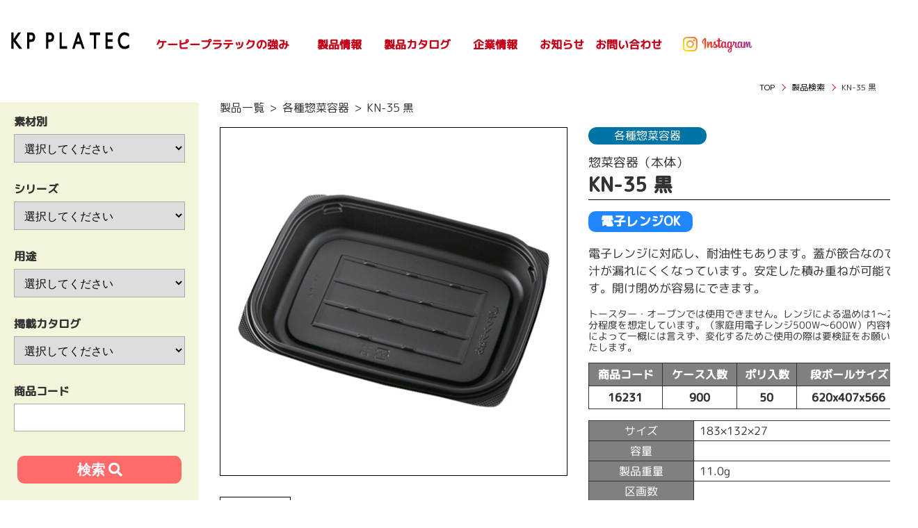

--- FILE ---
content_type: text/html; charset=UTF-8
request_url: https://www.kpplatec.co.jp/products/kn-35-%E9%BB%92/
body_size: 35157
content:

<!DOCTYPE html>
<html lang="ja">
<head>
    <meta charset="utf-8">
    <meta http-equiv="X-UA-Compatible" content="IE=edge">
    <meta name="viewport" content="width=device-width, initial-scale=1">
    <meta name="description" content="">
    <meta name="author" content="">
    

    <!-- Reset CSS -->
    <link type="text/css" rel="stylesheet" href="https://www.kpplatec.co.jp/wp-content/themes/kpplatec/css/reset.css">
    <!-- Custom CSS -->
		<link rel="stylesheet" type="text/css" href="https://www.kpplatec.co.jp/wp-content/themes/kpplatec/css/slicknav.css"/>
    <link type="text/css" rel="stylesheet" href="https://www.kpplatec.co.jp/wp-content/themes/kpplatec/css/slick.css">
    <link type="text/css" rel="stylesheet" href="https://www.kpplatec.co.jp/wp-content/themes/kpplatec/css/slick-theme.css">
    <link type="text/css" rel="stylesheet" href="https://www.kpplatec.co.jp/wp-content/themes/kpplatec/css/pp_style.css?20210820">
    <link type="text/css" rel="stylesheet" href="https://www.kpplatec.co.jp/wp-content/themes/kpplatec/css/pp_style_sp.css">
    <link type="text/css" rel="stylesheet" href="https://www.kpplatec.co.jp/wp-content/themes/kpplatec/css/style.css?20220217" media="screen">
    <link type="text/css" rel="stylesheet" href="https://www.kpplatec.co.jp/wp-content/themes/kpplatec/css/style_sp.css?20210922" >
    <link type="text/css" rel="stylesheet" href="https://www.kpplatec.co.jp/wp-content/themes/kpplatec/css/contact.css">
    <link type="text/css" rel="stylesheet" href="https://www.kpplatec.co.jp/wp-content/themes/kpplatec/css/goods.css">
    <link type="text/css" rel="stylesheet" href="https://www.kpplatec.co.jp/wp-content/themes/kpplatec/css/add_style.css?20221012">
    <link type="text/css" rel="stylesheet" href="https://www.kpplatec.co.jp/wp-content/themes/kpplatec/css/cs_style.css">

    <link href="https://use.fontawesome.com/releases/v5.15.3/css/all.css" rel="stylesheet">

    <!-- Custom Fonts -->
	<link href="https://fonts.googleapis.com/css?family=M+PLUS+Rounded+1c" rel="stylesheet">
	<link rel="preconnect" href="https://fonts.gstatic.com">
	<link href="https://fonts.googleapis.com/css2?family=M+PLUS+Rounded+1c:wght@500&display=swap" rel="stylesheet">
	<link href="https://fonts.googleapis.com/css2?family=Hind:wght@600&display=swap" rel="stylesheet">

   <!-- Global site tag (gtag.js) - Google Analytics -->
<script async src="https://www.googletagmanager.com/gtag/js?id=UA-206409481-1"></script>
<script>
  window.dataLayer = window.dataLayer || [];
  function gtag(){dataLayer.push(arguments);}
  gtag('js',new Date());
  gtag('config', 'UA-206409481-1');
</script>

    
		<!-- All in One SEO 4.1.3.4 -->
		<title>KN-35 黒 - KP PLATEC</title>
		<meta name="description" content="電子レンジに対応し、耐油性もあります。蓋が篏合なので汁が漏れにくくなっています。安定した積み重ねが可能です。開 […]"/>
		<link rel="canonical" href="https://www.kpplatec.co.jp/products/kn-35-%e9%bb%92/" />

		<!-- Global site tag (gtag.js) - Google Analytics -->
<script async src="https://www.googletagmanager.com/gtag/js?id=UA-206409481-1"></script>
<script>
 window.dataLayer = window.dataLayer || [];
 function gtag(){dataLayer.push(arguments);}
 gtag('js', new Date());

 gtag('config', 'UA-206409481-1');
</script>
		<meta property="og:site_name" content="KP PLATEC - お客様のニーズと時代にフィットする容器をご提案します" />
		<meta property="og:type" content="article" />
		<meta property="og:title" content="KN-35 黒 - KP PLATEC" />
		<meta property="og:description" content="電子レンジに対応し、耐油性もあります。蓋が篏合なので汁が漏れにくくなっています。安定した積み重ねが可能です。開 […]" />
		<meta property="og:url" content="https://www.kpplatec.co.jp/products/kn-35-%e9%bb%92/" />
		<meta property="article:published_time" content="2021-09-18T06:12:02Z" />
		<meta property="article:modified_time" content="2021-09-18T06:12:02Z" />
		<meta name="twitter:card" content="summary" />
		<meta name="twitter:domain" content="www.kpplatec.co.jp" />
		<meta name="twitter:title" content="KN-35 黒 - KP PLATEC" />
		<meta name="twitter:description" content="電子レンジに対応し、耐油性もあります。蓋が篏合なので汁が漏れにくくなっています。安定した積み重ねが可能です。開 […]" />
		<script type="application/ld+json" class="aioseo-schema">
			{"@context":"https:\/\/schema.org","@graph":[{"@type":"WebSite","@id":"https:\/\/www.kpplatec.co.jp\/#website","url":"https:\/\/www.kpplatec.co.jp\/","name":"KP PLATEC","description":"\u304a\u5ba2\u69d8\u306e\u30cb\u30fc\u30ba\u3068\u6642\u4ee3\u306b\u30d5\u30a3\u30c3\u30c8\u3059\u308b\u5bb9\u5668\u3092\u3054\u63d0\u6848\u3057\u307e\u3059","publisher":{"@id":"https:\/\/www.kpplatec.co.jp\/#organization"}},{"@type":"Organization","@id":"https:\/\/www.kpplatec.co.jp\/#organization","name":"\u682a\u5f0f\u4f1a\u793e\u30b1\u30fc\u30d4\u30fc\u30d7\u30e9\u30c6\u30c3\u30af","url":"https:\/\/www.kpplatec.co.jp\/","sameAs":["https:\/\/www.instagram.com\/kpplatec\/?hl=ja"]},{"@type":"BreadcrumbList","@id":"https:\/\/www.kpplatec.co.jp\/products\/kn-35-%e9%bb%92\/#breadcrumblist","itemListElement":[{"@type":"ListItem","@id":"https:\/\/www.kpplatec.co.jp\/#listItem","position":"1","item":{"@type":"WebPage","@id":"https:\/\/www.kpplatec.co.jp\/","name":"\u30db\u30fc\u30e0","description":"\u304a\u5ba2\u69d8\u306e\u30cb\u30fc\u30ba\u3068\u6642\u4ee3\u306b\u30d5\u30a3\u30c3\u30c8\u3059\u308b\u5bb9\u5668\u3092\u3054\u63d0\u6848\u3057\u307e\u3059\u9ad8\u3044\u88fd\u54c1\u529b\u3068\u958b\u767a\u529b\u3067\u65b0\u305f\u306a\u5e02\u5834\u3084\u4ed8\u52a0\u4fa1\u5024\u3092\u751f\u307f\u51fa\u3059\u3002- \u79c1\u305f\u3061\u306f\u3001\u3088\u308a\u8c4a\u304b\u306a\u66ae\u3089\u3057\u3092\u5b9f\u73fe\u3059\u308b\u305f\u3081\u306b\u3001\u65e5\u3005\u3001\u88fd\u54c1\u958b\u767a\u306b\u53d6\u308a\u7d44\u3093\u3067\u3044\u307e\u3059\u3002\u9867\u5ba2\u306e\u30cb\u30fc\u30ba\u306b\u5fdc\u3048\u308b\u3053\u3068\u306f\u3082\u3061\u308d\u3093\u3001\u6642\u4ee3\u3092\u5148\u53d6\u308a\u3001\u65b0\u305f\u306a\u4ed8\u52a0\u4fa1\u5024\u3092\u8ffd\u6c42\u3002\u6d77\u5916\u30e1\u30fc\u30ab\u30fc\u3068\u306e\u5171\u540c\u958b\u767a\u3082\u884c\u3063\u3066\u3044\u307e\u3059\u3002","url":"https:\/\/www.kpplatec.co.jp\/"},"nextItem":"https:\/\/www.kpplatec.co.jp\/products\/kn-35-%e9%bb%92\/#listItem"},{"@type":"ListItem","@id":"https:\/\/www.kpplatec.co.jp\/products\/kn-35-%e9%bb%92\/#listItem","position":"2","item":{"@type":"WebPage","@id":"https:\/\/www.kpplatec.co.jp\/products\/kn-35-%e9%bb%92\/","name":"KN-35 \u9ed2","description":"\u96fb\u5b50\u30ec\u30f3\u30b8\u306b\u5bfe\u5fdc\u3057\u3001\u8010\u6cb9\u6027\u3082\u3042\u308a\u307e\u3059\u3002\u84cb\u304c\u7bcf\u5408\u306a\u306e\u3067\u6c41\u304c\u6f0f\u308c\u306b\u304f\u304f\u306a\u3063\u3066\u3044\u307e\u3059\u3002\u5b89\u5b9a\u3057\u305f\u7a4d\u307f\u91cd\u306d\u304c\u53ef\u80fd\u3067\u3059\u3002\u958b [\u2026]","url":"https:\/\/www.kpplatec.co.jp\/products\/kn-35-%e9%bb%92\/"},"previousItem":"https:\/\/www.kpplatec.co.jp\/#listItem"}]},{"@type":"Person","@id":"https:\/\/www.kpplatec.co.jp\/author\/plate\/#author","url":"https:\/\/www.kpplatec.co.jp\/author\/plate\/","name":"plate","image":{"@type":"ImageObject","@id":"https:\/\/www.kpplatec.co.jp\/products\/kn-35-%e9%bb%92\/#authorImage","url":"https:\/\/secure.gravatar.com\/avatar\/b93fec10750363f692037e551ec845c8?s=96&d=mm&r=g","width":"96","height":"96","caption":"plate"},"sameAs":["https:\/\/www.instagram.com\/kpplatec\/?hl=ja"]}]}
		</script>
		<!-- All in One SEO -->

        <script>
            var ajaxurl = 'https://www.kpplatec.co.jp/wp-admin/admin-ajax.php';
        </script>
    <link rel='dns-prefetch' href='//s.w.org' />
		<!-- This site uses the Google Analytics by MonsterInsights plugin v7.18.0 - Using Analytics tracking - https://www.monsterinsights.com/ -->
		<!-- Note: MonsterInsights is not currently configured on this site. The site owner needs to authenticate with Google Analytics in the MonsterInsights settings panel. -->
					<!-- No UA code set -->
				<!-- / Google Analytics by MonsterInsights -->
				<script type="text/javascript">
			window._wpemojiSettings = {"baseUrl":"https:\/\/s.w.org\/images\/core\/emoji\/13.0.1\/72x72\/","ext":".png","svgUrl":"https:\/\/s.w.org\/images\/core\/emoji\/13.0.1\/svg\/","svgExt":".svg","source":{"concatemoji":"https:\/\/www.kpplatec.co.jp\/wp-includes\/js\/wp-emoji-release.min.js?ver=5.7.2"}};
			!function(e,a,t){var n,r,o,i=a.createElement("canvas"),p=i.getContext&&i.getContext("2d");function s(e,t){var a=String.fromCharCode;p.clearRect(0,0,i.width,i.height),p.fillText(a.apply(this,e),0,0);e=i.toDataURL();return p.clearRect(0,0,i.width,i.height),p.fillText(a.apply(this,t),0,0),e===i.toDataURL()}function c(e){var t=a.createElement("script");t.src=e,t.defer=t.type="text/javascript",a.getElementsByTagName("head")[0].appendChild(t)}for(o=Array("flag","emoji"),t.supports={everything:!0,everythingExceptFlag:!0},r=0;r<o.length;r++)t.supports[o[r]]=function(e){if(!p||!p.fillText)return!1;switch(p.textBaseline="top",p.font="600 32px Arial",e){case"flag":return s([127987,65039,8205,9895,65039],[127987,65039,8203,9895,65039])?!1:!s([55356,56826,55356,56819],[55356,56826,8203,55356,56819])&&!s([55356,57332,56128,56423,56128,56418,56128,56421,56128,56430,56128,56423,56128,56447],[55356,57332,8203,56128,56423,8203,56128,56418,8203,56128,56421,8203,56128,56430,8203,56128,56423,8203,56128,56447]);case"emoji":return!s([55357,56424,8205,55356,57212],[55357,56424,8203,55356,57212])}return!1}(o[r]),t.supports.everything=t.supports.everything&&t.supports[o[r]],"flag"!==o[r]&&(t.supports.everythingExceptFlag=t.supports.everythingExceptFlag&&t.supports[o[r]]);t.supports.everythingExceptFlag=t.supports.everythingExceptFlag&&!t.supports.flag,t.DOMReady=!1,t.readyCallback=function(){t.DOMReady=!0},t.supports.everything||(n=function(){t.readyCallback()},a.addEventListener?(a.addEventListener("DOMContentLoaded",n,!1),e.addEventListener("load",n,!1)):(e.attachEvent("onload",n),a.attachEvent("onreadystatechange",function(){"complete"===a.readyState&&t.readyCallback()})),(n=t.source||{}).concatemoji?c(n.concatemoji):n.wpemoji&&n.twemoji&&(c(n.twemoji),c(n.wpemoji)))}(window,document,window._wpemojiSettings);
		</script>
		<style type="text/css">
img.wp-smiley,
img.emoji {
	display: inline !important;
	border: none !important;
	box-shadow: none !important;
	height: 1em !important;
	width: 1em !important;
	margin: 0 .07em !important;
	vertical-align: -0.1em !important;
	background: none !important;
	padding: 0 !important;
}
</style>
	<link rel='stylesheet' id='wp-block-library-css'  href='https://www.kpplatec.co.jp/wp-includes/css/dist/block-library/style.min.css?ver=5.7.2' type='text/css' media='all' />
<link rel="https://api.w.org/" href="https://www.kpplatec.co.jp/wp-json/" /><link rel="EditURI" type="application/rsd+xml" title="RSD" href="https://www.kpplatec.co.jp/xmlrpc.php?rsd" />
<link rel="wlwmanifest" type="application/wlwmanifest+xml" href="https://www.kpplatec.co.jp/wp-includes/wlwmanifest.xml" /> 
<meta name="generator" content="WordPress 5.7.2" />
<link rel='shortlink' href='https://www.kpplatec.co.jp/?p=2429' />
<link rel="alternate" type="application/json+oembed" href="https://www.kpplatec.co.jp/wp-json/oembed/1.0/embed?url=https%3A%2F%2Fwww.kpplatec.co.jp%2Fproducts%2Fkn-35-%25e9%25bb%2592%2F" />
<link rel="alternate" type="text/xml+oembed" href="https://www.kpplatec.co.jp/wp-json/oembed/1.0/embed?url=https%3A%2F%2Fwww.kpplatec.co.jp%2Fproducts%2Fkn-35-%25e9%25bb%2592%2F&#038;format=xml" />
</head>
<body ontouchstart="">

	<!--ロゴ-->


	<header>
		<div id="header_navi">
			<a class="pc logo" href="https://www.kpplatec.co.jp/"><img src="https://www.kpplatec.co.jp/wp-content/themes/kpplatec/img/logo.png" alt="KP PLATEC" ></a>
			<!--<ul class="sub_link">-->
				<!--<li><a href="https://www.kpplatec.co.jp/sitemap">サイトマップ</a></li>-->
                <!--<li><a href="https://www.kpplatec.co.jp/contact">お問い合わせ</a></li>
			</ul>-->

			<nav id="gnav">
				<ul class="menu">
					<li>
						<span class="cursor_defo">ケーピープラテックの強み</span>
						    <ul>
						        <!--<li><a href="https://www.kpplatec.co.jp/strengths">ケーピープラテックの強み</a></li>-->
						        <li><a href="https://www.kpplatec.co.jp/sdgs">SDGsへの取り組み</a></li>
						        <li><a href="https://www.kpplatec.co.jp/paper">紙容器のご紹介</a></li>
						        <li><a href="https://www.kpplatec.co.jp/plastic">プラ容器のご紹介</a></li>
						    </ul>
					</li>


					<li>
						<span class="cursor_defo">製品情報</span>
							<ul>
								<li><a href="https://www.kpplatec.co.jp/products/">製品検索</a></li>
								<li><a href="https://www.kpplatec.co.jp/original">印刷別注品情報</a></li>
								<li><a href="https://www.kpplatec.co.jp/cautions">製品特性及び取扱上の注意事項</a></li>
								<!--<li><a href="https://www.kpplatec.co.jp/production">食品容器製造の流れ</a></li>-->
							</ul>
					</li>
					<li>
						<span class="cursor_defo">製品カタログ</span>
							<ul>
								<li><a href="https://www.kpplatec.co.jp/catalog">製品カタログ一覧</a></li><li><a href="https://www.kpplatec.co.jp/wp-content/themes/kpplatec/dbook202511/#page=1" target="_blank">TAKE OUT PLUS Vol.4</a></li>	
								<!-- <li><a href="https://www.kpplatec.co.jp/wp-content/themes/kpplatec/2109_all.pdf#view=Fit"  target="_blank">総合カタログ</a></li> -->
								<li><a href="https://www.kpplatec.co.jp/wp-content/uploads/2022/12/2212_sougou2.pdf#view=Fit"　target="_blank">PLASTICカタログ</a></li>
							</ul>
					</li>
					<!--
					<li>
						<span class="cursor_defo">事例紹介</span>
						!--<a href="https://www.instagram.com/kpplatec/" target="_blank">事例紹介</a>--
							<ul>
								!--<li><a href="https://www.instagram.com/kpplatec/" target="_blank">事例紹介</a></li>--
								<li><a href="https://www.kpplatec.co.jp/casestudy">事例紹介</a></li>
							</ul>
					</li>
				    -->
					<li>
						<span class="cursor_defo">企業情報</span>
							<ul>
								<li><a href="https://www.kpplatec.co.jp/message">トップメッセージ</a></li>
								<li><a href="https://www.kpplatec.co.jp/profile">会社案内</a></li>
							</ul>
					</li>
					<li>
						<span class="cursor_defo">お知らせ</span>
							<ul>
								<li>						<a href="https://www.kpplatec.co.jp/category/news/">お知らせ</a></li>
						<!--<li><a href="https://www.kpplatec.co.jp/recuruit">採用情報</a></li>-->
							</ul>
					</li>
					<li>
					<a href="https://www.kpplatec.co.jp/contact">お問い合わせ</a>
					<!--<ul>
					    <li><a href="https://www.kpplatec.co.jp/contact">お問い合わせ</a></li>
					</ul>-->
					</li>
					<li>
					<a class="insta_btn" href="https://www.instagram.com/kpplatec/" target="_blank"><img src="https://www.kpplatec.co.jp/wp-content/themes/kpplatec/img/insta_link_n3.png" alt="事例紹介" style="height:48px;padding-left:25px;"></a>
					</li>
				</ul>
				<ul class="sp_navi sp">
					<li class="link_b sel"><a href="https://www.kpplatec.co.jp/">HOME</a></li>
					<li class="link"><a>ケーピープラテックの強み</a></li>
					            <li><a href="https://www.kpplatec.co.jp/strengths">ケーピープラテックの強み</a></li>
						        <li><a href="https://www.kpplatec.co.jp/sdgs">SDGsへの取り組み</a></li>
						        <li><a href="https://www.kpplatec.co.jp/paper">紙容器のご紹介</a></li>
						        <li><a href="https://www.kpplatec.co.jp/plastic">プラ容器のご紹介</a></li>
					<li class="link"><a>製品情報</a></li>
					            <li><a href="https://www.kpplatec.co.jp/products/">製品検索</a></li>
					            <li><a href="https://www.kpplatec.co.jp/original">印刷別注品情報</a></li>
								<li><a href="https://www.kpplatec.co.jp/cautions">製品特性及び取扱上の注意事項</a></li>
								<li><a href="https://www.kpplatec.co.jp/production">食品容器製造の流れ</a></li>
				<li class="link"><a>製品カタログ</a></li>
					            <li><a href="https://www.kpplatec.co.jp/catalog">製品カタログ一覧</a></li>
					            <li><a href="https://www.kpplatec.co.jp/wp-content/themes/kpplatec/dbook202511/#page=1" target="_blank">TAKE OUT PLUS</a></li>
					            <li><a href="https://www.kpplatec.co.jp/wp-content/themes/kpplatec/dbook202302/#page=1" target="_blank">TAKE OUT PLUS green</a></li>					            
								<!-- <li><a href="https://www.kpplatec.co.jp/wp-content/themes/kpplatec/2109_all.pdf#view=Fit"  target="_blank">総合カタログ</a></li> -->
								<li><a href="https://www.kpplatec.co.jp/wp-content/uploads/2022/12/2212_sougou2.pdf#view=Fit"　target="_blank">PLASTICカタログ</a></li>								
					<!--<li class="link"><a>事例紹介</a></li>
					            !--<li><a href="https://www.instagram.com/kpplatec/" target="_blank">事例紹介</a></li>--
					            <li><a href="https://www.kpplatec.co.jp/casestudy">事例紹介</a></li>-->
					<li class="link"><a>企業情報</a></li>
					            <li><a href="https://www.kpplatec.co.jp/message">トップメッセージ</a></li>
					            <li><a href="https://www.kpplatec.co.jp/profile">会社案内</a></li>
					<li class="link"><a>お知らせ</a></li>
					            <li>						<a href="https://www.kpplatec.co.jp/category/news/">お知らせ</a></li>
						<li><a href="https://www.kpplatec.co.jp/recuruit00">採用情報</a></li>
					<!--<li class="link_b"><a href="https://www.kpplatec.co.jp/sitemap">サイトマップ</a></li>-->
<li class="link">
										<a class="insta_btn" href="https://www.instagram.com/kpplatec/" target="_blank"><img src="https://www.kpplatec.co.jp/wp-content/themes/kpplatec/img/insta_link_n3.png" alt="事例紹介" style="height:48px;"></a></li>
				</ul>
			</nav>
		</div>
	</header>

<ul class="all_breadcrumb_list" itemscope="" itemtype="https://schema.org/BreadcrumbList">
    <li itemprop="itemListElement" itemscope="" itemtype="https://schema.org/ListItem">
        <a href="../../" itemprop="item"><span itemprop="name">TOP</span></a>
        <meta itemprop="position" content="1">
    </li>
    <li itemprop="itemListElement" itemscope="" itemtype="https://schema.org/ListItem">
        <a href="../" itemprop="item"><span itemprop="name">製品検索</span></a>
        <meta itemprop="position" content="1">
    </li>
    <li>
        KN-35 黒    </li>
</ul>  
<div class="goods_wrap">
	<!--検索窓-->
	<div class="form_area goods_sp_none">
		<form action="https://www.kpplatec.co.jp/products/" method="GET">
			<dl>
				<dt>素材別</dt>
				<dd>
					<select name="materialsId">
						<option value="0" selected="selected">選択してください</option>
																					<option value="3">その他</option>
															<option value="4">プラ容器</option>
															<option value="5">紙容器</option>
																		</select>
				</dd>
			</dl>

			<dl>
				<dt>シリーズ</dt>
				<dd>
					<select name="seriesId">
						<option value="0" selected="selected">選択してください</option>
																					<option value="46">カトラリーシリーズ</option>
															<option value="47">箸シリーズ</option>
															<option value="31">KNBシリーズ</option>
															<option value="32">内嵌合どんぶりシリーズ</option>
															<option value="33">外嵌合どんぶりシリーズ</option>
															<option value="34">RBCシリーズ</option>
															<option value="35">Kランチシリーズ</option>
															<option value="36">Kコンボシリーズ</option>
															<option value="37">Kウッドシリーズ</option>
															<option value="38">KIPシリーズ</option>
															<option value="39">K-BOXシリーズ</option>
															<option value="40">DYシリーズ</option>
															<option value="41">各種惣菜容器シリーズ</option>
															<option value="42">PSP発泡トレーシリーズ</option>
															<option value="43">PSPウッド容器シリーズ</option>
															<option value="44">クリアカップシリーズ</option>
															<option value="45">ランチ容器シリーズ</option>
															<option value="351">SPFシリーズ</option>
															<option value="353">SJ・TEシリーズ</option>
															<option value="6">KM-50シリーズ</option>
															<option value="24">KM-10シリーズ</option>
															<option value="25">KM-30シリーズ</option>
															<option value="26">KM-70シリーズ</option>
															<option value="27">KMフードパックシリーズ</option>
															<option value="28">KMPシリーズ</option>
															<option value="29">KMカップシリーズ</option>
															<option value="30">KMコップシリーズ</option>
															<option value="316">KBシリーズ</option>
															<option value="321">FETシリーズ</option>
															<option value="336">KM20シリーズ</option>
															<option value="367">KLPボックスシリーズ</option>
															<option value="376">K-BOX(ピザ）シリーズ</option>
																		</select>
				</dd>
			</dl>

			
			<dl>
				<dt>用途</dt>
				<dd>
					<select name="suitabilityId">
						<option value="0" selected="selected">選択してください</option>
																					<option value="11">カトラリー</option>
															<option value="12">カレー・パスタ容器</option>
															<option value="13">コールドカップ・蓋</option>
															<option value="14">スープ</option>
															<option value="15">ストロー</option>
															<option value="16">スナック・軽食</option>
															<option value="17">ベーカリー・サンドイッチ</option>
															<option value="18">ホットカップ・蓋</option>
															<option value="19">ラーメン・うどん</option>
															<option value="20">ランチボックス　</option>
															<option value="21">中皿のある容器</option>
															<option value="22">丼・お重</option>
															<option value="23">仕切りのある容器</option>
																		</select>
				</dd>
			</dl>
			<dl>
				<dt>掲載カタログ</dt>
				<dd>
					<select name="catalogueId">
						<option value="0" selected="selected">選択してください</option>
																					<option value="8">K-LUNCHカタログ</option>
															<option value="9">KNBカタログ</option>
															<option value="10">TAKE OUT PLUSカタログ</option>
															<option value="366">TAKE OUT PLUS green(ｸﾞﾘｰﾝ）カタログ</option>
																		</select>
				</dd>
			</dl>
			
			
			
			<dl>
				<dt>商品コード</dt>
				<dd><input name="pId" type="text"></dd>
			</dl>
			<input id="acd-check1" class="acd-check" type="checkbox" />
		
		
			<div class="submit"><input type="submit" value="検索 &#xf002;" class="fas"></div>

		</form>
	</div>
	<!--検索窓ここまで-->

	<div class="details_area">
							
		<ol itemscope itemtype="https://schema.org/BreadcrumbList" class="breadcrumb">
			
			<!-- 1つめ -->
			<li itemprop="itemListElement" itemscope itemtype="https://schema.org/ListItem"><a itemprop="item" href="https://www.kpplatec.co.jp/products/"><span itemprop="name">製品一覧</span></a><meta itemprop="position" content="1" />
			</li>
			
			<!-- 2つめ -->
			<li itemprop="itemListElement" itemscope      itemtype="https://schema.org/ListItem">
			
			<a itemprop="item" href="https://www.kpplatec.co.jp/products/?seriesId=41">
			<span itemprop="name">各種惣菜容器</span>
			</a>
			<meta itemprop="position" content="2" />
						
			</li>
			
			<!-- 3つめ -->
			<li itemprop="itemListElement" itemscope itemtype="https://schema.org/ListItem">
			<a itemprop="item" href="#">
			<span itemprop="name">KN-35 黒</span></a>
			<meta itemprop="position" content="3" />
			</li>
		</ol>
	<!-- 商品画像と用途 -->
	<div class="detail_images">
		<!-- 商品拡大画像 -->
		<div class="main_photo">
			<img src="https://www.kpplatec.co.jp/wp-content/uploads/2021/09/16231.jpg" alt="拡大写真" name="ph01"> 
		</div>
		<!-- 商品画像一覧 -->
					<div class="sub_photo">
			<a href="javascript:document.ph01.src = 'https://www.kpplatec.co.jp/wp-content/uploads/2021/09/16231.jpg'; void(0);">
				<img src="https://www.kpplatec.co.jp/wp-content/uploads/2021/09/16231.jpg" alt="写真1">
			</a>
						</div>
				<!-- 用途 -->
					<div class="tag_area">
									<a href="https://www.kpplatec.co.jp/products/?suitabilityId=16">
						<p class="tag">#スナック・軽食</p>
					</a>
							</div>
			</div>

	<div class="description">
		<!-- 嵌合タイプ -->
		<div class="series_pla">各種惣菜容器</div>

		<!-- 商品名 -->
		<h1 class="description_name">
			<span>
				<!-- 商品名１ -->
				惣菜容器（本体）			</span>
			<br />
			<!-- 商品名２ -->
			KN-35 黒		</h1>

		<!-- 電子レンジ可否 -->
					<!-- OK -->
			<div class="micro_OK">電子レンジOK</div>
		
		<!-- 商品説明 -->
		<p class="explanation">
			電子レンジに対応し、耐油性もあります。蓋が篏合なので汁が漏れにくくなっています。安定した積み重ねが可能です。開け閉めが容易にできます。		</p>

		<!-- レンジ注意書き -->
		<p class="caution">
			トースター・オーブンでは使用できません。レンジによる温めは1～2分程度を想定しています。（家庭用電子レンジ500W～600W）内容物によって一概には言えず、変化するためご使用の際は要検証をお願いいたします。		</p>

		<table class="code_table">
			<tr>
				<td>商品コード</td>
				<td>ケース入数</td>
				<td>ポリ入数</td>
				<td>段ボールサイズ</td>
			</tr>
			<tr>
				<td>16231</td>
				<td>900</td>
				<td>50</td>
				<td>620x407x566</td>
			</tr>
		</table>
			
		<!-- 商品詳細 -->
		<table class="size_table">
			<tr><td>サイズ</td><td>183×132×27</td></tr>
			<tr><td>容量</td><td></td></tr>
			<tr><td>製品重量</td><td>11.0g</td></tr>
			<tr><td>区画数</td><td></td></tr>
			<tr><td>材質</td><td>PPF</td></tr>
			<tr><td>耐熱温度</td><td>130℃</td></tr>
			<tr><td>嵌合タイプ</td><td>外嵌合</td></tr>
			<tr><td>名入・別注対応</td><td>可</td></tr>
		</table>
		<p class="d_size">「段ボールサイズ」「サイズ」：単位の記載の無い項目は全て（mm）です。</p>

	</div>
				
	<!-- 適合部材 -->
			<div class="relation">
			<h3>＜適合部材＞</h3>
							<div class="items">
					<a href="https://www.kpplatec.co.jp/products/kn-35-%e3%83%95%e3%82%bf/">
						<div class="img_wrap">
							<img src="https://www.kpplatec.co.jp/wp-content/uploads/2021/09/37635.jpg">
						</div>
						<p>KN-35 フタ</p>
					</a>
				</div>
					</div>
	
	<!-- カラー違い -->
			<div class="relation">
			<h3>＜カラー違い＞</h3>
								<div class="items">
						<a href="https://www.kpplatec.co.jp/products/kn-35-%e7%99%bd/">
							<div class="img_wrap">
								<img src="https://www.kpplatec.co.jp/wp-content/uploads/2021/09/16230.jpg">
							</div>
							<p>KN-35 白</p>
						</a>
					</div>
						</div>
					
	<!-- 関連商品 -->
			<div class="kanren">
				<h3>＜関連商品＞</h3>
									<div class="items">
						<a href="https://www.kpplatec.co.jp/products/kn-35-%e7%99%bd/">
							<div class="img_wrap">
								<img src="https://www.kpplatec.co.jp/wp-content/uploads/2021/09/16230.jpg">
							</div>
							<p>KN-35 白</p>
						</a>
					</div>
									<div class="items">
						<a href="https://www.kpplatec.co.jp/products/kn-35-4-%e7%99%bd/">
							<div class="img_wrap">
								<img src="https://www.kpplatec.co.jp/wp-content/uploads/2021/09/16235.jpg">
							</div>
							<p>KN-35-4 白</p>
						</a>
					</div>
									<div class="items">
						<a href="https://www.kpplatec.co.jp/products/kn-35-4-%e9%bb%92/">
							<div class="img_wrap">
								<img src="https://www.kpplatec.co.jp/wp-content/uploads/2021/09/16236.jpg">
							</div>
							<p>KN-35-4 黒</p>
						</a>
					</div>
								
		</div>
	
		</div>
</div>

<div class="page_back"><a href="#" onclick="window.history.back();return false;">戻る</a></div>


<div id="fotter_nav" class="pc">

			<p class="" style="color:#fff; text-align: center; margin-bottom: 10px;">株式会社ケーピープラテック</p>
		<div class="fotter_nav_inn">

			<ul class="list01">
				<li class="f_menu">ケーピープラテックの強み</li>
				<li ><a href="https://www.kpplatec.co.jp/strengths">ケーピープラテックの強み</a></li>
				<li><a href="https://www.kpplatec.co.jp/sdgs">SDGsへの取り組み</a></li>
                            <li><a href="https://www.kpplatec.co.jp/paper">紙容器のご紹介</a></li>
                            <li><a href="https://www.kpplatec.co.jp/plastic">プラ容器のご紹介</a></li>

			</ul>
			<ul class="list02">
				<li class="f_menu">製品情報</li>
				<li><a href="https://www.kpplatec.co.jp/products/">製品検索</a></li>
                           <li><a href="https://www.kpplatec.co.jp/original">印刷別注品情報</a></li>

                            <li><a href="https://www.kpplatec.co.jp/cautions">製品特性及び取扱上の注意事項</a></li>
                            <li><a href="https://www.kpplatec.co.jp/production">食品容器製造の流れ</a></li>
			</ul>
			<ul class="list03">
				<li class="f_menu">製品カタログ</li>
				<li><a href="https://www.kpplatec.co.jp/catalog">製品カタログ一覧</a></li>
				<li><a href="https://www.kpplatec.co.jp/wp-content/themes/kpplatec/dbook/TOP_Vol2/#target/page_no=1" target="_blank">TAKE OUT PLUS</a></li>
				<li><a href="https://www.kpplatec.co.jp/wp-content/themes/kpplatec/2109_all.pdf#view=Fit"  target="_blank">総合カタログ</a></li>
			</ul>

			<!--<ul class="list04">
				<li class="f_menu">事例紹介</li>
				<li><a href="https://www.kpplatec.co.jp/casestudy">事例紹介</a></li>
			</ul>-->
			<ul class="list05">
			    <li class="f_menu">企業情報</li>
				<li><a href="https://www.kpplatec.co.jp/message">トップメッセージ</a></li>
				<li><a href="https://www.kpplatec.co.jp/profile">会社案内</a></li>
			</ul>
			<ul class="list06">
				<li class="f_menu">お知らせ</li>
								<li class="f_menu"><a href="https://www.kpplatec.co.jp/category/news/" title="">お知らせ</a></li>
				<!--<li><a href="https://www.kpplatec.co.jp/recuruit00">採用情報</a></li>-->
			</ul>
		</div>
	</div>
	<footer>
		<div class="fotter_inn">
			<a href="https://www.pluskp.shop/" target="_blank"><div class="add_ec"><img src="https://www.kpplatec.co.jp/wp-content/themes/kpplatec/img/ec_rogo.png" alt="EC" style="width:69px; height:auto;"><br>購入サイトはこちらから</div></a>
			<a class="insta_btn" href="https://www.instagram.com/kpplatec/" target="_blank"><img src="https://www.kpplatec.co.jp/wp-content/themes/kpplatec/img/insta_link_n3.png" alt="事例紹介" ></a>
			<!--<a class="online_shop_btn" href="https://www.instagram.com/kpplatec/" target="_blank"><img src="https://www.kpplatec.co.jp/wp-content/themes/kpplatec/img/insta_link_n2.png" alt="事例紹介" >事例紹介</a>-->
			<a href="https://www.kpplatec.co.jp/contact" class="link_btn">お問い合わせ</a>
			<a href="https://www.kpplatec.co.jp/privacy_policy" class="privacy">プライバシーポリシー</a>
			<a href="https://www.kpplatec.co.jp/sitemap" class="footer_sitemap">サイトマップ</a>
			<p class="copy">Copyright © KP PLATEC Co.,Ltd.</p>
		</div>
	</footer>
<!-- jQuery -->
<script src="https://www.kpplatec.co.jp/wp-content/themes/kpplatec/js/jquery.js"></script>

<!-- Custom Theme JavaScript -->
<script type="text/javascript" src="https://www.kpplatec.co.jp/wp-content/themes/kpplatec/js/jquery.slicknav.min.js"></script>
<script type="text/javascript" src="https://www.kpplatec.co.jp/wp-content/themes/kpplatec/js/slick.min.js"></script>
<script type="text/javascript" src="https://www.kpplatec.co.jp/wp-content/themes/kpplatec/js/scroll.js"></script>
<script type="text/javascript" src="https://www.kpplatec.co.jp/wp-content/themes/kpplatec/js/common.js"></script>

<!--デザイン変更に伴い追加-->

<!--会社概要アクセス画像モーダル-->
<script>
// モーダルウィンドウを開く
$('.js-modal-open').on('click', function(){
  var target = $(this).data('target');
  var modal = document.getElementById(target);
  scrollPosition = $(window).scrollTop();

  $('body').addClass('fixed').css({'top': -scrollPosition});
  $(modal).fadeIn();
  return false;
});

// モーダルウィンドウを閉じる
$('.js-modal-close').on('click', function(){
  $('body').removeClass('fixed');
  window.scrollTo( 0 , scrollPosition );
  $('.js-modal').fadeOut();
  return false;
});
</script>

<script>
var Ease = {
  easeInOut: function (t) { return t<.5 ? 4*t*t*t : (t-1)*(2*t-2)*(2*t-2)+1; }
}
var duration = 500;
window.addEventListener('DOMContentLoaded', function () {
  var smoothScrollTriggers = [].slice.call(document.querySelectorAll('a[href^="#"]'));
  smoothScrollTriggers.forEach(function (smoothScrollTrigger) {
    smoothScrollTrigger.addEventListener('click', function (e) {
      var href = smoothScrollTrigger.getAttribute('href');
      var currentPostion = document.documentElement.scrollTop || document.body.scrollTop;
      var targetElement = document.getElementById(href.replace('#', ''));
      if (targetElement) {
        e.preventDefault();
        e.stopPropagation();
        var targetPosition = window.pageYOffset + targetElement.getBoundingClientRect().top - 115;
        var startTime = performance.now();
        var loop = function (nowTime) {
          var time = nowTime - startTime;
          var normalizedTime = time / duration;
          if (normalizedTime < 1) {
            window.scrollTo(0, currentPostion + ((targetPosition - currentPostion) * Ease.easeInOut(normalizedTime)));
            requestAnimationFrame(loop);
          } else {
            window.scrollTo(0, targetPosition);
          }
        }
        requestAnimationFrame(loop);
      }
    });
  });
});
    </script>

<script>
$(function(){
$('.slicknav_menu').prepend('<h1><a href="index.html"><img src="https://www.kpplatec.co.jp/wp-content/themes/kpplatec/img/logo.png" alt="KP PLATEC"></a></h1>');
});
</script>

<script type='text/javascript' src='https://www.kpplatec.co.jp/wp-includes/js/wp-embed.min.js?ver=5.7.2' id='wp-embed-js'></script>
</body>
</html>


--- FILE ---
content_type: text/css
request_url: https://www.kpplatec.co.jp/wp-content/themes/kpplatec/css/pp_style_sp.css
body_size: 17568
content:
@charset "utf-8";
@media (max-width: 768px) {
    /*
  body {
    font-size: 62.5%;
  }
  a,
  a:hover {
    text-decoration: none;
  }
  header {
    width: 100%;
    height: 4rem;
    background: #fff;
    position: fixed;
    z-index: 100;
  }

  #main_v {
    width: 100%;
    height: 25rem;
    padding-top: 4rem;
    overflow: hidden;
  }

  #main_v h1 {
    position: absolute;
    width: 80%;
    left: 5%;
    top: 12rem;
    font-size: 1.5rem;
  }

  #main_v .slider-for figure {
    width: 100%;
    height: 30rem;
    background-repeat: no-repeat;
    background-position: center center;
    background-size: cover;
  }

  #main_v .slider-nav {
    display: none;
  }

  .contact_link {
    position: absolute;
    right: 0;
    top: 8rem;
    z-index: 50;
  }

  .contact_link img {
    height: 9rem;
  }

  .instagram_link {
    position: absolute;
    right: 0;
    top: 19rem;
    z-index: 50;
  }

  #news {
    width: 100%;
    height: auto;
    margin: 2rem auto;
    background-image: url(../img/news_back.png);
    background-repeat: repeat;
  }

  #news .news_inn {
    width: 100%;
    margin: 0 auto;
  }

  #news .news_inn .news_ttl {
    width: 100%;
    height: 3rem;
    background-image: url(../img/news_ttl_back.png);
    background-position: center bottom;
    background-repeat: repeat-x;
    position: relative;
    float: none;
  }

  #news .news_inn .news_ttl img {
    position: absolute;
    top: -2rem;
    left: 0;
    height: 5rem;
    width: auto;
  }

  #news .news_inn .news_ttl h2 {
    font-size: 1rem;
    line-height: 1.6em;
    position: absolute;
    left: 5rem;
    top: 0.8rem;
    color: #fff;
  }

  #news .news_inn .news_ttl h2 span {
    font-size: 140%;
    letter-spacing: 0.3em;
    margin-right: 0.6em;
  }

  #news .news_inn .news_list {
    width: 92%;
    height: auto;
    float: none;
    margin-top: 0;
    margin-left: 4%;
  }

  #news .news_inn .news_list ul li {
    list-style: none;
    font-size: 1.1rem;
    line-height: 1.6em;
    margin-top: 2rem;
  }

  #news .news_inn .news_list ul li .day {
    font-size: 130%;
    vertical-align: middle;
    display: inline-block;
    width: 4.5em;
  }

  #news .news_inn .news_list ul li .notice,
  #news .news_inn .news_list ul li .delivery {
    font-size: 80%;
    color: #fff;
    display: inline-block;
    letter-spacing: 0.2em;
    padding: 0 0.5em;
    border-radius: 20px;
    margin-right: 0;
  }

  #news .news_inn .news_list ul li .txt {
    display: block;
  }

  #news .news_inn .news_link {
    margin: 0 auto;
    clear: both;
    float: none;
    margin-left: 80%;
    margin-bottom: 2rem;
    width: 13%;
  }

  #news .news_inn .news_link:hover {
    opacity: 0.5;
  }

  .link_btn {
    margin-top: 2rem;
    margin-left: 7%;
    display: block;
    width: 80%;
    font-size: 1.1rem;
    color: #c50119;
    line-height: 3em;
    background-color: #fff;
    border: 1px solid #c50119;
    padding-left: 6%;
    border-radius: 35px;
    background-image: url(../img/btn_off.png);
    background-repeat: no-repeat;
    background-position: 95% center;
    transition: 0.3s;
  }

  .link_btn:hover {
    color: #fff;
    background-color: #c50119;
    background-image: url(../img/btn_on.png);
  }

  #concept {
    width: 100%;
    height: auto;
    margin: 0 auto;
    z-index: 1 !important;
    position: relative;
    padding-bottom: 2rem;
  }

  #concept .concept_img {
    width: 100%;
    height: auto;
    float: none;
    position: relative;
    background-image: url(../img/concept_img_back.png);
    background-repeat: no-repeat;
    background-position: 90% center;
  }

  #concept .concept_img img {
    position: relative;
    top: 0;
    left: 0;
    width: 80%;
    margin-left: 5%;
  }

  #concept .concept {
    width: 100%;
    height: auto;
    margin-left: 0;
  }

  #concept .concept img {
    margin-top: 0;
    height: 3rem;
    width: auto;
    margin-left: 30%;
  }

  #concept h3 {
    width: 92%;
    margin-left: 4%;
    font-size: 1.2rem;
    line-height: 1.4em;
    color: #315720;
    margin-top: 0.5em;
  }

  #concept h4 {
    width: 92%;
    margin-left: 4%;
    font-size: 1.1rem;
    line-height: 1.2em;
    color: #315720;
    margin-top: 1em;
  }

  #concept .concept .txt {
    font-size: 1rem;
    line-height: 1.8em;
    width: 92%;
    margin-left: 4%;
    margin-top: 1em;
  }

  #concept .concept_icon {
    margin-top: 2rem;
    width: 92%;
    margin-left: 0;
  }

  #concept .concept_icon li {
    font-size: 0;
    list-style: none;
    display: inline-block;
    width: 30%;
  }

  #concept .concept_icon li img {
    width: 100%;
    height: auto;
  }

  #environment {
    width: 100%;
    margin: 0;
    height: auto;
    z-index: 10 !important;
    position: relative;
    background-image: none;
    background: #315720;
    padding: 2rem 0;
  }

  #environment .environment_inn {
    width: 100%;
    height: auto;
    margin: 0 auto;
    display: flex;
    flex-direction: column;
  }

  #environment .environment {
    width: 100%;
    height: auto;
    padding: 0;
    float: none;
    clear: both;
    position: relative;
    padding-top: 1rem;
    left: 0;
    order: 2;
  }

  #environment .environment h3,
  #functionality .functionality h3 {
    width: 92%;
    margin-left: 4%;
    font-size: 1.2rem;
    line-height: 1.4em;
    margin-top: 0.5em;
    color: #fff;
  }

  #environment .environment .txt,
  #functionality .functionality .txt {
    font-size: 1rem;
    line-height: 1.8em;
    width: 92%;
    margin-left: 4%;
    margin-top: 1em;
    color: #fff;
  }

  #environment .environment_img {
    width: 100%;
    height: auto;
    float: none;
    clear: both;
    position: relative;
    margin: 0;
    order: 1;
    display: block;
  }

  #environment .environment_img img {
    width: 50%;
    height: auto;
    position: relative;
    margin-left: 25%;
    border-radius: 30px;
  }

  #visual {
    width: 100%;
    height: 15rem;
    margin: 0;
    z-index: 1 !important;
    position: relative;
    background-image: url(../img/mv04.jpg);
    background-repeat: no-repeat;
    background-position: center center;
    background-size: cover;
  }

  #functionality {
    width: 100%;
    margin: 0;
    height: auto;
    z-index: 10 !important;
    position: relative;
    background-image: none;
    background: #315720;
    padding: 2rem 0;
  }

  #functionality .functionality_inn {
    width: 100%;
    height: auto;
    margin: 0 auto;
    position: relative;
  }

  #functionality .functionality_img {
    width: 100%;
    padding-top: 0;
    height: auto;
    float: none;
  }

  #functionality .functionality_img img {
    width: 60%;
    margin-left: 20%;
    height: auto;
    margin-bottom: 2rem;
    border-radius: 30px;
  }

  #functionality .functionality {
    width: 100%;
    padding-top: 0;
    height: auto;
    margin-left: 0;
  }

  #online_shop {
    float: none;
    width: 100%;
    height: auto;
    margin: 0;
    padding: 2rem 0;
    z-index: 1 !important;
    background-size: cover;
  }

  #online_shop h2 {
    font-size: 2rem;
    line-height: 1.2em;
    letter-spacing: 0.1em;
    color: #fff;
    width: 92%;
    margin-left: 4%;
  }

  #online_shop .read {
    width: 100%;
    margin: 2rem 0;
    font-size: 1.1rem;
    line-height: 1.8em;
    width: 92%;
    margin-left: 4%;
  }

  #online_shop .online_shop_link {
    width: 90%;
  }

  footer {
    width: 100%;
    height: auto;
  }

  footer .fotter_inn {
    width: 100%;
    height: auto;
    margin: 0 auto;
    color: #324350;
    position: relative;
    text-align: center;
    padding: 2rem 0;
  }

  footer .fotter_inn .copy {
    font-size: 1rem;
    line-height: 3em;
    position: relative;
    top: 0;
    letter-spacing: 0.1em;
    display: block;
  }

  footer .fotter_inn .privacy {
    font-size: 1.1rem;
    line-height: 3em;
    position: relative;
    top: 0;
    left: 0;
    text-decoration: underline;
  }

  footer .fotter_inn .privacy:hover {
    opacity: 0.5;
  }

  footer .fotter_inn .link_btn {
    position: relative;
    right: 0;
    top: 0;
    width: 80%;
    margin-left: 10%;
    font-size: 1.3rem;
    line-height: 3em;
    padding-left: 0;
    margin-top: 1rem;
    margin-bottom: 1rem;
    background-position: 90% center;
  }

  footer .fotter_inn .online_shop_btn {
    position: relative;
    right: 0;
    top: 0;
    width: 80%;
    margin-left: 10%;
    font-size: 1.3rem;
    line-height: 3em;
    padding-left: 0;
    background-position: 90% center;
  }

  #gnav {
    height: 0px;
    background: none;
    border-top: 4px solid #2f9bb4;
    z-index: 100;
  }

  .menu {
    display: none !important;
  }

  #nav_toggle {
    display: block;
  }

  .slicknav_menu {
    display: block;
    width: 100%;
    position: fixed;
    top: 0;
    left: 0;
    z-index: 1000;
    background-color: #fff !important;
  }

  .slicknav_menu:before {
    content: url(../img/logo.png);
    width: auto;
    float: none;
    margin-top: 0.5rem;
  }

  .menu_line {
    display: block;
    height: 2px;
    position: absolute;
    transition: transform 0.3s;
    width: 100%;
  }

  .menu_line-center {
    top: 9px;
  }

  .menu_line-bottom {
    bottom: 0;
  }

  .menu_line-top.active {
    top: 8px;
    transform: rotate(45deg);
  }

  .menu_line-center.active {
    transform: scaleX(0);
  }

  .menu_line-bottom.active {
    bottom: 10px;
    transform: rotate(135deg);
  }

  .slicknav_nav ul {
    margin: 0;
    padding: 1rem 0;
  }

  .slicknav_nav li {
    display: inline-block !important;
    padding: 0 !important;
    margin: 0 !important;
    width: 95%;
    border-bottom: 1px dotted #000;
  }

  .slicknav_nav li a {
    color: #221815 !important;
    padding: 0 5%;
    margin: 0;
    font-size: 1rem;
    line-height: 2.8rem;
  }

  .slicknav_nav .sel a {
    color: #fff !important;
    background: #c50119;
  }

  #gnav {
    display: none;
  }

  .serch form {
    padding: 0.5rem;
    text-align: center;
  }

  .serch form input {
    font-size: 18px !important;
  }

  .slicknav_nav .medical,
  .slicknav_nav .general {
    width: 49% !important;
    margin-bottom: 1rem !important;
    border-bottom: none;
    text-align: center;
  }

  .slicknav_nav .medical a {
    background: #f6b4bf;
    border-radius: 10px !important;
  }

  .slicknav_nav .general a {
    background: #97d6e4;
    border-radius: 10px !important;
  }

  .slicknav_nav .medical.sel a {
    color: #fff;
    background: #d76174 !important;
  }

  .slicknav_nav .general.sel a {
    color: #fff;
    background: #2f9bb4 !important;
  }

  .slicknav_btn {
    background: #fff !important;
    height: 2rem !important;
    border-radius: 2px;
    border: 1px solid #ccc;
    position: fixed;
    left: 85%;
    top: 0.5rem;
  }

  .active {
    background-color: #fff;
    height: 100% !important;
    overflow: auto !important;
  }

  .slicknav_nav ul {
    height: 100% !important;
    overflow: auto !important;
  }

  .slicknav_open {
    background: #fff !important;
    height: 2rem !important;
    overflow: hidden !important;
  }

  .slicknav_icon,
  .slicknav_icon span {
    display: inline-block;
    transition: all 0.4s;
    box-sizing: border-box;
  }

  .slicknav_icon {
    position: relative;
    width: 100px;
    height: 100px;
  }

  .slicknav_menu .slicknav_icon-bar {
    position: absolute;
    left: 0;
    background: #ccc;
  }
  .slicknav_icon span:nth-of-type(1) {
    top: 0;
  }
  .slicknav_icon span:nth-of-type(2) {
    top: 3px;
  }
  .slicknav_icon span:nth-of-type(3) {
    bottom: 0;
  }
  .active .slicknav_icon-bar:nth-of-type(1) {
    -webkit-transform: translateY(6px) rotate(-45deg);
    transform: translateY(6px) rotate(-45deg);
  }
  .active .slicknav_icon-bar:nth-of-type(2) {
    opacity: 0 !important;
    background: #fff !important;
  }
  .active .slicknav_icon-bar:nth-of-type(3) {
    -webkit-transform: translateY(-6px) rotate(45deg);
    transform: translateY(-6px) rotate(45deg);
  }

  .sub_link {
    display: none !important;
  }

  .sp_navi li a {
    margin-left: 1em;
  }

  .sp_navi .link a {
    padding-left: 0.5em;
    font-weight: bold;
    color: #c50119 !important;
  }

  .sp_navi .link_b a {
    padding-left: 0.5em;
  }

  .pc {
    display: none;
  }

  .sp {
    display: block;
  }
    */
    /*↑これより上はstyle_sp.cssと重複のためコメントアウト*/
    
  /*container用に追加20210323*/
  .sp_none {
    display: none;
  }
  .pc_none {
    display: block;
  }
  .pla_main_image {
    padding-top: 4rem;
    height: 95vw;
  }
  .pla_main_image p img {
    width: 90%;
  }
  .paper_main_image {
    padding-top: 4rem;
    height: 170vw;
  }
  .paper_main_image p img {
    width: 90%;
  }
  .pla_main_text {
    width: 85%;
    margin-left: 50%;
    position: relative;
    top: -27vw;
    left: -42.5%;
  }
  .pla_main_text h1 {
    text-align: center;
    font-size: 4.5vw;
  }
  .pla_main_text p {
    font-size: 2.5vw;
    line-height: 3vw;
  }
  .paper_main_text {
    width: 85%;
    margin-left: 50%;
    position: relative;
    top: -15vw;
    left: -42.5%;
  }
  .paper_main_text h1 {
    text-align: center;
    font-size: 4.5vw;
  }
  .paper_main_text p {
    font-size: 2.5vw;
    line-height: 3vw;
  }
  .point_title img {
    width: 70%;
  }
  .point_area {
    display: block;
    width: 90%;
    margin: 20px auto;
  }
  .point {
    width: 100%;
  }
  .point div {
    margin-left: 0;
  }
  .point div img {
    width: 60%;
    margin-left: 20%;
  }
  .point h1 {
    width: 90%;
    margin: 10px auto;
    font-size: 4.5vw;
  }
  .point p {
    width: 90%;
    margin: 0 auto 50px auto;
  }
  .series {
    width: 90%;
    border-radius: 30px;
    height: 88vw;
    margin-bottom: 30px;
    padding-bottom: 20px;
  }
  .series p img {
    width: 70%;
    margin-top: 4em;
  }
  .series h1 {
    margin-top: 30px;
    font-size: 4.5vw;
    line-height: 1.25em;
    color: #00797f;
  }
  .circle {
    display: flex;
    justify-content: space-between;
    margin-top: 30px;
  }
  .circle a {
    margin-top: 0;
  }
  .circle a img {
    width: 100%;
  }
  .circle_main {
    width: 70%;
    height: 70%;
  }
  .info_title {
    padding-top: 5rem;
    width: 90%;
    margin: 0 auto;
  }
  .info_title span {
    font-size: 5vw;
  }
	.info_text{
		font-size:1.5em;
	}
  .info_area {
    width: 90%;
    margin: 20px auto;
  }
  .info {
    width: 45%;
  }
  .info img {
    width: 100%;
    height: auto;
  }
  .day {
    font-size: 3vw;
  }
  .details {
    font-size: 3.5vw;
    line-height: 4vw;
  }
  .img_block {
    width: 48%;
    margin-bottom: 2em;
  }
  .img_block img {
    width: 100%;
  }
  .img_block p {
    font-size: 2.5vw;
  }
  .big_img p {
    font-size: 2.5vw;
  }
  .text_area h1 {
    font-size: 4vw;
    line-height: 5vw;
  }
  .text_area p {
    font-size: 3.5vw;
    line-height: 5.5vw;
  }
  .ct_title {
    margin-bottom: 10px;
  }
  .ct_title h2 {
    font-size: 5vw;
  }
	.ct_title_new{
        margin-bottom: 10px;
    }
    .ct_title_new h2{
        font-size:4vw;
        padding-bottom: 0.5em;
    }
  .small_text {
    font-size: 3vw;
  }
  .ct_block {
    width: 100%;
    /* 追記 */
    display: flex;
    flex-direction: column;
  }
  .ct_block img {
    width: 100%;
  }
  .ct_block p {
    /* 追記 */
    margin-top: 10px;
  }
  .ori_wrap {
    width: 90%;
    margin: 20px auto;
  }
  .ori_wrap h3 {
    font-size: 4vw;
    line-height: 5vw;
    margin: 10px auto;
  }
  .ori_wrap h3 span {
    font-size: 3vw;
  }
  .ori_wrap h4 {
    font-size: 3.5vw;
    margin: 0 auto;
    text-align: ;
  }
  .ori_block {
    flex-wrap: wrap;
  }
  .ori_block img {
    max-width: 660px;
    width: 100%;
    max-height: 350px;
    height: 100%;
    margin: 20px auto;
  }
  .ori_table {
    width: 90%;
    font-size: 3vw;
  }
  .float_img {
    float: none;
    width: 90%;
    margin: 0 auto;
  }
  
  .philosophy h3,
  .policy h3 {
    padding-top: 1em;
  }
  .philosophy p,
  .policy p {
    padding-bottom: 0.5em;
  }
  .summary_wrap {
    width: 90%;
  }
  .summary_wrap h2 {
    font-size: 5vw;
    margin-bottom: 15px;
  }
  .overview {
    /*font-size: 4vw;*/
    width: 100%;
  }
  .overview tr td:last-child {
    width: 65%;
  }
  .overview img {
    /*width: 40%;*/
    padding: 10px 10px 10px 0;
  }
  .overview tr td {
    /*line-height: 6vw;*/
  }
  .overview tr td span {
    /*font-size: 3.5vw;*/
  }
  .chart img {
    width: 100%;
    height: 100%;
    padding: 0;
  }
  .sp_wrap {
    width: 100%;
	  padding-top: 5rem;
  }
  .sp_wrap img {
    width: 100%;
    vertical-align: bottom;
  }
  .about_title {
    padding-top: 3rem;
    font-size: 5.5vw;
    width: 90%;
    line-height: 6.5vw;
  }
  .about_text {
    width: 90%;
    font-size: 3.5vw;
    line-height: 5vw;
  }
  .sp_text_1,
  .sp_text_2,
  .sp_text_3,
  .sp_text_4,
  .sp_text_5,
  .sp_text_6 {
    position: absolute;
    left: 50%;
    font-size: 2.25vw;
    line-height: 2.75vw;
    width: 37%;
    margin-left: -15px;
  }
  .sp_text_1 {
    margin-top: -181%;
  }
  .sp_text_2 {
    margin-top: -148%;
  }
  .sp_text_3 {
    margin-top: -123%;
  }
  .sp_text_4 {
    margin-top: -94%;
  }
  .sp_text_5 {
    margin-top: -65%;
  }
  .sp_text_6 {
    margin-top: -37%;
  }
}
@media (max-width: 1080px) {
    .facility_wrap {
    width: 100%;
    display: block;
  }
  .facility_title,
  .facility_title2 {
    width: 50%;
    height: 1.5em;
    line-height: 1.5em;
    font-size: 30px;
    margin: 0 auto 10px;
    border-radius: 33px;
  }
  .facility_wrap img {
    width: 100%;
    height: 100%;
  }
}

--- FILE ---
content_type: text/css
request_url: https://www.kpplatec.co.jp/wp-content/themes/kpplatec/css/style.css?20220217
body_size: 19191
content:
@charset "utf-8";

/* ↓追記↓ */
.mess_wrap {
  display: flex;
  flex-wrap: wrap;
}
/* ↑追記↑ */

body {
  font-family: "M PLUS Rounded 1c", sans-serif;
  color: #333;
    width: 100%; /*20210512*/
}

/*↓20210830追記↓*/
body p, body a, body span, body table{
    transform: rotate(0.03deg);
    transform: rotate(0.03deg);
    -moz-transform: rotate(0.03deg);
    -ms-transform: rotate(0.03deg);
    -o-transform: rotate(0.03deg);
    -webkit-transform: rotate(0.03deg);
}
/*↑20210830追記↑*/

a,
a:hover {
  text-decoration: none;
}
header {
  width: 100%;
  height: 117px;
  background: #fff;
  position: fixed;
  z-index: 100;
  top: 0px;
}
#header_navi {
  width: 100%;
  max-width: 1920px;
  margin: 0 auto;
  position: relative;
  z-index: 100;
}

#main_v {
  width: 100%;
  max-width: 1920px;
  height: 1198px;
  margin: 0 auto;
  position: relative;
  padding-top: 117px;
}

#main_v h1 {
  position: absolute;
  left: 150px;
  top: 440px;
  font-size: 40px;
  line-height: 1.7em;
  font-weight: bold;
  z-index: 10;
  text-shadow: 3px 3px 0 #fff, -1px -3px 0 #fff, -3px 3px 0 #fff,
    1px -3px 0 #fff, 0px 3px 0 #fff, 0 -3px 0 #fff, -3px 0 0 #fff, 3px 0 0 #fff;
}

#main_v .slider-for {
  position: relative;
  z-index: 1;
}

#main_v .slider-for figure {
  width: 100%;
  height: 1082px;
  background-repeat: no-repeat;
  background-position: center center;
}

#main_v .slider-for figure:hover {
  cursor: pointer;
}

#main_v .slider-nav {
  display: block !important;
  height: 150px;
  z-index: 10;
  margin-top: -36px;
  float: right;
}

#main_v .slider-nav .slick-slide {
  width: 228px;
  height: 150px;
  overflow: hidden;
  border-radius: 30px;
  margin: 0 5px;
  border: 2px solid #aaa;
  background: #fff;
}

#main_v .slider-nav .slick-slide img {
  width: 100%;
}

#main_v .slider-for .slider01 {
  background-image: url(../img/mv01.jpg);
}

#main_v .slider-for .slider02 {
  background-image: url(../img/mv02.jpg);
}

#main_v .slider-for .slider03 {
  background-image: url(../img/mv03.jpg);
}

#main_v .slider-for .slider04 {
  background-image: url(../img/mv04.jpg);
}

#main_v .slider-nav img {
  opacity: 0.4;
}
#main_v .slider-nav .slick-current img {
  opacity: 1;
}

#main_v .slider-nav img:hover {
  cursor: pointer;
  opacity: 1;
}

/* slick.js サムネイル固定するのに追加*/
.slider-nav .slick-track {
  transform: unset !important;
}

.contact_link {
  position: fixed;
  right: 0;
  top: 490px;
  z-index: 50;
}

.instagram_link {
  position: fixed;
  right: 0;
  top: 730px;
  z-index: 50;
}

.contact_link:hover,
.instagram_link:hover {
  opacity: 0.5;
}

#news {
  width: 100%;
  max-width: 1920px;
  height: 330px;
  margin: 100px auto 0;
  background-color: #f5f5ea;
}

#news .news_inn {
  width: 1320px;
  margin: 0 auto;
}

#news .news_inn .news_ttl {
  width: 300px;
  height: 330px;
  background-color: #315720;
  position: relative;
  float: left;
}

#news .news_inn .news_ttl img {
  position: absolute;
  top: 30px;
  left: 84px;
}

#news .news_inn .news_ttl h2 {
  font-size: 16px;
  line-height: 1.8em;
  position: absolute;
  left: 96px;
  top: 125px;
  color: #fff;
}

#news .news_inn .news_ttl h2 span {
  font-weight: bold;
  font-size: 180%;
  letter-spacing: 0.3em;
}

#news .news_inn .news_list {
  width: 860px;
  /*height: 120px;*/
  float: left;
  /*margin-top: 120px;*/
  margin-left: 60px;
}

#news .news_inn .news_list ul li {
  list-style: none;
  font-size: 18px;
  line-height: 1.6em;
  margin-top: 30px;/*20210803_12px→30px変更*/
    display: flex;/*20220217変更*/
}

#news .news_inn .news_list ul li .day {
  font-family: "Hind", sans-serif;
  font-weight: bold;
  font-size: 150%;
  vertical-align: middle;
  display: inline-block;
  width: 130px;
}

/*↓202202追加↓*/
#news .news_inn .news_list ul li .txt {
  max-width:580px;
    width: 100%;
    white-space:nowrap;
    overflow:hidden;
    text-overflow:ellipsis;
}
/*↑202202追加↑*/

#news .news_inn .news_list ul li .notice,
#news .news_inn .news_list ul li .delivery {
  font-size: 90%;
  color: #fff;
  display: inline-block;
  letter-spacing: 0.2em;
  padding: 0 0.5em;
  border-radius: 20px;
  margin-right: 20px;
}

#news .news_inn .news_list ul li .notice {
  background: #315720;
    white-space: nowrap;/*20220217追加修正*/
}

#news .news_inn .news_list ul li .delivery {
  background: #c50119;
}

#news .news_inn .news_link {
  margin-top: 200px;
  clear: both;
  float: none;
}

#news .news_inn .news_link:hover {
  opacity: 0.5;
}

.link_btn {
  position: relative;
  margin-top: 50px;
  display: block;
  width: 314px;
  font-size: 16px;
  color: #c50119;
  line-height: 70px;
  background-color: #fff;
  border: 1px solid #c50119;
  padding-left: 20px;
  border-radius: 35px;
  background-image: url(../img/btn_off.png);
  background-repeat: no-repeat;
  background-position: 290px center;
  transition: 0.3s;
  z-index: 2;
}

.link_btn:hover {
  color: #fff;
  background-color: #c50119;
  background-image: url(../img/btn_on.png);
}

#concept {
  width: 1320px;
  height: 815px;
  margin: 0 auto;
  z-index: 1 !important;
  position: relative;
}

#concept .concept_img {
  width: 660px;
  height: 815px;
  float: left;
  position: relative;
  background-image: url(../img/concept_img_back_n.png);
  background-repeat: no-repeat;
  background-position: 340px bottom;
}

#concept .concept_img img {
  position: absolute;
  top: 25px;
  left: 14px;
}

#concept .concept {
  width: 660px;
  height: 935px;
  margin-left: 660px;
}

#concept .concept img {
  margin-top: 78px;
}

#concept h3 {
  font-size: 34px;
  line-height: 1.2em;
  font-weight: bold;
  color: #315720;
  margin-top: 30px;
}

#concept h3 span {
  font-family: "Hind", sans-serif;
  font-size: 110%;
}

#concept h4 {
  font-size: 28px;
  line-height: 1.4em;
  font-weight: bold;
  color: #315720;
  margin-top: 40px;
}

#concept .concept .txt {
  font-size: 17px;
  line-height: 40px;
  width: 520px;
  margin-top: 30px;
}

#concept .concept_icon {
  position: relative;
  margin-left: 0;
  margin-top: -50px;
  z-index: 1;
}

#concept .concept_icon li {
  font-size: 0;
  list-style: none;
  display: inline-block;
}

#concept .concept_icon li img {
  width: 91px;
  height: auto;
}

#environment {
  width: 100%;
  max-width: 1920px;
  margin: -75px auto 0;
  height: 834px;
  z-index: 10 !important;
  position: relative;
  background-image: url(../img/environment_back.png);
  background-repeat: no-repeat;
  background-position: center center;
}

#environment .environment_inn {
  width: 1024px;
  height: 834px;
  margin: 0 auto;
  position: relative;
}

#environment .environment {
  width: 512px;
  height: 614px;
  padding-top: 220px;
  float: left;
  position: absolute;
  left: 0;
  background-image: url(../img/functionality_back02.png);
  background-repeat: no-repeat;
  background-position: left top;
}

#environment .environment h3,
#functionality .functionality h3 {
  font-size: 30px;
  line-height: 1.2em;
  font-weight: bold;
  color: #fff;
}

#environment .environment h3 span,
#functionality .functionality h3 span {
  font-family: "Hind", sans-serif;
  font-size: 110%;
}

#environment .environment .txt,
#functionality .functionality .txt {
  font-size: 17px;
  line-height: 40px;
  color: #fff;
  width: 520px;
  margin-top: 30px;
}

#environment .environment_img {
  width: 512px;
  height: 834px;
  margin-left: 512px;
  position: relative;
}

#environment .environment_img img {
  width: 446px;
  height: auto;
  position: absolute;
  right: 0;
  border-radius: 30px;
}

#visual {
  width: 100%;
  max-width: 1920px;
  height: 718px;
  margin: -80px auto 0;
  z-index: 1 !important;
  position: relative;
  background-image: url(../img/mv04.jpg);
  background-repeat: no-repeat;
  background-position: center top;
  background-size: 1880px auto;
}

#functionality {
  width: 100%;
  max-width: 1920px;
  margin: -80px auto 0;
  height: 773px;
  z-index: 10 !important;
  position: relative;
  background-image: url(../img/functionality_back.png);
  background-repeat: no-repeat;
  background-position: center center;
}

#functionality .functionality_inn {
  width: 1024px;
  height: 834px;
  margin: 0 auto;
  position: relative;
}

#functionality .functionality_img {
  width: 512px;
  padding-top: 150px;
  height: 621px;
  float: left;
}

#functionality .functionality_img img {
  width: 389px;
  height: auto;
  margin-bottom: 30px;
  border-radius: 30px;
}

#functionality .functionality {
  width: 512px;
  padding-top: 150px;
  height: 621px;
  margin-left: 512px;
}

#online_shop {
  float: none;
  width: 100%;
  max-width: 1920px;
  height: 710px;
  margin: -100px auto 0;
  padding-top: 270px;
  z-index: 1 !important;
  position: relative;
  background-image: url(../img/online_shop_back.jpg);
  background-repeat: no-repeat;
  background-position: center top;
  background-size: 1880px auto;
  text-align: center;
}

#online_shop h2 {
  font-family: "Hind", sans-serif;
  font-weight: bold;
  font-size: 66px;
  line-height: 70px;
  letter-spacing: 0.1em;
  color: #fff;
}

#online_shop .read {
  width: 680px;
  margin: 50px auto;
  text-align: center;
  font-size: 24px;
  line-height: 2.4em;
  font-weight: bold;
  color: #fff;
}

#online_shop .online_shop_link:hover {
  opacity: 0.6;
}

#fotter_nav {
  width: 100%;
  height: 200px;
  margin-top: 28px;
  background: #315720;
  padding-top: 20px;
}

#fotter_nav .fotter_nav_inn {
  width: 1200px; /*1024→1200*/
  height: 183px;
  margin: 0 auto;
  position: relative;
}

#fotter_nav .fotter_nav_inn p {
  font-size: 16px;
  line-height: 1em;
  letter-spacing: 0.1em;
  color: #fff;
  position: absolute;
  top: 10px;
}

#fotter_nav .fotter_nav_inn ul li {
  list-style: none;
  font-size: 14px;
  line-height: 2em;
  margin-left: 1em;
  color: #fff;
}

#fotter_nav .fotter_nav_inn ul li a {
  color: #fff;
}

#fotter_nav .fotter_nav_inn ul li:first-child {
  font-size: 15px;
  line-height: 2em;
  margin-left: 0;
}

#fotter_nav .fotter_nav_inn ul li:first-child:before {
  content: "▶︎";
  color: #fff;
}

#fotter_nav .fotter_nav_inn > ul:first-child {
  left: 150px;
}

#fotter_nav .fotter_nav_inn .list01 {
  position: absolute;
  left: 150px;
}

#fotter_nav .fotter_nav_inn .list02 {
  position: absolute;
  left: 380px;
}

#fotter_nav .fotter_nav_inn .list03 {
  position: absolute;
  left: 610px; /*660→730*/
}

#fotter_nav .fotter_nav_inn .list04 {
  position: absolute;
  left: 750px; /*820→840*/
}

#fotter_nav .fotter_nav_inn .list05 {
  position: absolute;
  left: 870px; /*945→1000*/
}
#fotter_nav .fotter_nav_inn .list06 {
  position: absolute;
  left: 1020px; 
}

#fotter_nav .fotter_nav_inn ul li a:hover {
  opacity: 0.5;
}

footer {
  width: 100%;
  height: 158px;
  background: #f5f5ea;
}

footer .fotter_inn {
  /* 	width: 1024px; */
  width: 1120px;
  margin: 0 auto;
  color: #324350;
  position: relative;
}

footer .fotter_inn .copy {
  font-size: 16px;
  line-height: 1em;
  position: absolute;
  top: 65px;
}

footer .fotter_inn .privacy {
  font-size: 16px;
  line-height: 1em;
  position: absolute;
  top: 40px;
  left: 280px;
  text-decoration: underline;
}

footer .fotter_inn .privacy:hover {
  opacity: 0.5;
}
/*サイトマップ追加*/
footer .fotter_inn .footer_sitemap {
  font-size: 16px;
  line-height: 1em;
  position: absolute;
  top: 65px;
  left: 280px;
  text-decoration: underline;
}

footer .fotter_inn .footer_sitemap:hover {
  opacity: 0.5;
}

footer .fotter_inn .link_btn {
  position: absolute;
  right: 0;
  top: -20px;
  display: block;
  width: 280px;
  font-size: 16px;
  color: #707070;
  line-height: 70px;
  background-color: #fff;
  border: 1px solid #707070;
  padding-left: 20px;
  border-radius: 41px;
  background-image: url(../img/btn_f.png);
  background-repeat: no-repeat;
  background-position: 260px center;
  transition: 0.3s;
}

footer .fotter_inn .link_btn:hover {
  color: #fff;
  background-color: #707070;
  background-image: url(../img/btn_on.png);
}

footer .fotter_inn .online_shop_btn {
  position: absolute;
  right: 320px;
  top: 30px;
  display: block;
  /*width: 280px;*/
  font-size: 16px;
    color:#707070;
    line-height: 70px;
    vertical-align: middle;
  height: 70px;
  padding: 0 0 0 20px;
  /*background-color: #fff;
  border: 1px solid #707070;*/
  /* 	padding-left: 20px; */
  /*border-radius: 41px;*/
  /*background-image: url(../img/btn_f.png);*/
  background-repeat: no-repeat;
  background-position: 260px center;
  transition: 0.3s;
}

footer .fotter_inn .online_shop_btn img {
  height: 100%;
    vertical-align: middle;
    top: 0;
}

footer .fotter_inn .online_shop_btn:hover {
    /*color: #fff;
  background-color: #707070;
    background-image: url(../img/btn_on.png);*/
    opacity: 0.8;
}

/*フッターインスタボタン修正*/
footer .fotter_inn .insta_btn {
  position: absolute;
  right: 500px;
  top: 30px;
  display: block;
    line-height: 70px;
    vertical-align: middle;
  height: 70px;
  padding: 0 0 0 20px;
}
footer .fotter_inn .insta_btn img {
  height: 100%;
    vertical-align: middle;
    top: 0;
}

footer .fotter_inn .insta_btn:hover {
    opacity: 0.8;
}

/* グローバルナビ */
#gnav {
  position: relative;
  margin: 0 auto;
  top: 40px;
  width: 850px;
}

#nav_toggle {
  display: none;
}

.slicknav_menu {
  display: none;
}

.menu {
  display: flex;
  height: 3em;
  margin: 0 auto;
  width: 1100px;/*修正*/
}
.menu > li {
  width: 8em;
  text-align: center;
  line-height: 2em;
}

.menu > li:first-child {
  width: 16em;/*17→16修正*/
}

.menu > li:nth-child(3) {
  width: 10em;
}

/*
.menu > li:last-child {
  width: 10em;
}*/

.menu li {
  list-style: none;
  position: relative;
}

.menu li a,
.cursor_defo {
  background: #fff;
  color: #c50119;
  font-weight: bold;
  display: block;
  line-height: 3em;
  text-align: center;
  text-decoration: none;
}

.menu li li {
  height: 0;
  overflow: hidden;
  transition: 0.5s;
  line-height: 3em;
}
.menu li li a {
  font-weight: normal;
  color: #aaa;
  border-top: 1px solid #fff;
  text-align: left;
  padding-left: 2em;
  line-height: 3em;
}
.menu li:hover > ul > li {
  height: 3em;
  overflow: visible;
  width: 280px;
}

.menu li li a:hover {
  background: #c50119;/*修正*/
  color: #aaa;/*修正*/
}

header .logo {
  position: absolute;
  left: 50px;
  top: 45px;
}

.sub_link {
  position: absolute;
  text-align: left;
  top: 55px;
  right: 15px;
  font-size: 14px;
  line-height: 1.6em;
}

.sub_link li {
  list-style: none;
  display: inline-block;
  margin-left: 2em;
}

.sub_link a {
  color: #324350;
}

.sub_link a:hover {
  color: #c50119;
}

.pc {
  display: block;
}

.sp {
  display: none;
}

@media screen and (max-width: 1460px) {
  /*
header .logo{
	left: 10px;
}
#gnav{
	margin: 0;
	margin-left: 200px;
}

.menu {
	display: flex;
	height: 3.0em;
	margin: 0 auto;
	width: auto;
}
.menu > li {
	width: 6.0em;
	text-align: center;
	line-height: 2.0em;
}

.menu > li:first-child{
	width: 15.0em;
}

.menu > li:nth-child(3){
	width: 8.0em;
}
*/

  .sub_link {
    top: 55px;
    right: 20px;
  }
  .sub_link li {
    display: block;
  }
}

@media screen and (min-width: 768px) and (max-width: 1300px) {
  header .logo {
    left: 10px;
  }
  #gnav {
    margin: 0;
    margin-left: 200px;
  }

  #header_navi .sub_link {
    right: 40px;
  }

  .menu {
    display: flex;
    height: 3em;
    margin: 0 auto;
    width: auto;
  }
  .menu > li {
    width: 6em;
    text-align: center;
    line-height: 2em;
  }

  .menu > li:first-child {
    width: 15em;
  }

  .menu > li:nth-child(3) {
    width: 8em;
  }
  #news .news_inn {
    width: 100%;
    margin: 0 auto;
  }

  #news .news_inn .news_ttl {
    width: 200px;
  }

  #news .news_inn .news_ttl img {
    left: 24px;
  }

  #news .news_inn .news_ttl h2 {
    left: 36px;
  }

  #news .news_inn .news_list {
    width: 750px;
  }

  footer {
    height: 250px;
  }
}

@media screen and (max-width: 1019px) {
  #header_navi {
    width: 1020px;
    margin: 0 auto;
  }
}

/*TOPページデザイン変更210514*/
#loading {
  position: fixed!important;
  top: 0!important;
  left: 0!important;
  width: 100%!important;
  height: 100%!important;
  z-index: 999999!important;

  display: -webkit-box;
  display: -ms-flexbox;
  display: flex;
  -webkit-box-pack: center;
  -ms-flex-pack: center;
  justify-content: center;
  -webkit-box-align: center;
  -ms-flex-align: center;
  align-items: center;
}

#loading_box {
  margin: auto;
  overflow: hidden;
}
.top_area {
  display: block;
  position: relative;
  width: 100%;
}

.top_area img {
  width: 100%;
  position: absolute;
  top: 0;
  left: 0;
  opacity: 0;
}

.top_area_bt {
  display: block;
  position: absolute;
  width: inherit;
  height: inherit;
  opacity: 0;
}
.top_area_bt img {
  position: absolute;
}
#mk01_bt {
  top: 430px;
}
#mk02_bt {
  right: 0px;
}
#mk03_bt {
  bottom: 0;
  right: 100px;
}
/*  */
@media screen and (max-width: 599px) {
  .top_area_bt {
    position: relative;
  }
  .top_area_bt img {
    height: 60px;
    margin: 2px;
    left: 0;
  }
}

/* 追記 */
/*.ori_wrap > img {
  background-color: #dcdddd;
}*/

@media screen and (max-width: 599px) {
  .ori_wrap > img {
    height: auto;
  }
}
.is-hide {
  opacity: 0;
  height: 0;
  margin: 0;
}

/*20210917追加*/
.cursor_defo:hover{
    cursor: default;
}
/*20211014追記*/
@media (max-width: 1080px){
   #news {
    width: 100%;
    height: auto;
    margin: 2rem auto;
    background-image: url(../img/news_back.png);
    background-repeat: repeat;
  }

  #news .news_inn {
    width: 100%;
    margin: 0 auto;
  }

  #news .news_inn .news_ttl {
    width: 100%;
    height: 3rem;
    background-image: url(../img/news_ttl_back.png);
    background-position: center bottom;
    background-repeat: repeat-x;
    position: relative;
    float: none;
  }

  #news .news_inn .news_ttl img {
    position: absolute;
    top: -2rem;
    left: 0;
    height: 5rem;
    width: auto;
  }

  #news .news_inn .news_ttl h2 {
    font-size: 1rem;
    line-height: 1.6em;
    position: absolute;
    left: 3rem;
    top: 0.8rem;
    color: #fff;
  }

  #news .news_inn .news_ttl h2 span {
    font-size: 140%;
    letter-spacing: 0.3em;
    margin-right: 0.6em;
  }

  #news .news_inn .news_list {
    width: 92%;
    height: auto;
    float: none;
    margin-top: 0;
    margin-left: 4%;
  }

  #news .news_inn .news_list ul li {
    list-style: none;
    font-size: 1.1rem;
    line-height: 1.6em;
    margin-top: 2rem;
      display: block;
  }

  #news .news_inn .news_list ul li .day {
    font-size: 130%;
    vertical-align: middle;
    display: inline-block;
    width: 4.5em;
  }

  #news .news_inn .news_list ul li .notice,
  #news .news_inn .news_list ul li .delivery {
    font-size: 80%;
    color: #fff;
    display: inline-block;
    letter-spacing: 0.2em;
    padding: 0 0.5em;
    border-radius: 20px;
    margin-right: 0;
  }

  #news .news_inn .news_list ul li .txt {
    display: block;
  }

  #news .news_inn .news_link {
    margin: 0 auto;
    clear: both;
    float: none;
    margin-left: 80%;
    margin-bottom: 2rem;
    /*width: 13%;*/
  }

  #news .news_inn .news_link:hover {
    opacity: 0.5;
  } 
}

--- FILE ---
content_type: text/css
request_url: https://www.kpplatec.co.jp/wp-content/themes/kpplatec/css/style_sp.css?20210922
body_size: 13235
content:
@charset "utf-8";
@media (max-width: 768px) {
  body {
    font-size: 62.5%;
  }
  a,
  a:hover {
    text-decoration: none;
  }
  

  #main_v {
    width: 100%;
    height: 25rem;
    padding-top: 4rem;
    overflow: hidden;
  }

  #main_v h1 {
    position: absolute;
    width: 80%;
    left: 5%;
    top: 12rem;
    font-size: 1.5rem;
  }

  #main_v .slider-for figure {
    width: 100%;
    height: 30rem;
    background-repeat: no-repeat;
    background-position: center center;
    background-size: cover;
  }

  #main_v .slider-nav {
    display: none;
  }

  .contact_link {
    position: absolute;
    right: 0;
    top: 8rem;
    z-index: 50;
  }

  .contact_link img {
    height: 9rem;
  }

  .instagram_link {
    position: absolute;
    right: 0;
    top: 19rem;
    z-index: 50;
  }

  #news {
    width: 100%;
    height: auto;
    margin: 2rem auto;
    background-image: url(../img/news_back.png);
    background-repeat: repeat;
  }

  #news .news_inn {
    width: 100%;
    margin: 0 auto;
  }

  #news .news_inn .news_ttl {
    width: 100%;
    height: 3rem;
    background-image: url(../img/news_ttl_back.png);
    background-position: center bottom;
    background-repeat: repeat-x;
    position: relative;
    float: none;
  }

  #news .news_inn .news_ttl img {
    position: absolute;
    top: -2rem;
    left: 0;
    height: 5rem;
    width: auto;
  }

  #news .news_inn .news_ttl h2 {
    font-size: 1rem;
    line-height: 1.6em;
    position: absolute;
    left: 3rem;
    top: 0.8rem;
    color: #fff;
  }

  #news .news_inn .news_ttl h2 span {
    font-size: 140%;
    letter-spacing: 0.3em;
    margin-right: 0.6em;
  }

  #news .news_inn .news_list {
    width: 92%;
    height: auto;
    float: none;
    margin-top: 0;
    margin-left: 4%;
  }

  #news .news_inn .news_list ul li {
    list-style: none;
    font-size: 1.1rem;
    line-height: 1.6em;
    margin-top: 2rem;
      display: block;
  }

  #news .news_inn .news_list ul li .day {
    font-size: 130%;
    vertical-align: middle;
    display: inline-block;
    width: 4.5em;
  }

  #news .news_inn .news_list ul li .notice,
  #news .news_inn .news_list ul li .delivery {
    font-size: 80%;
    color: #fff;
    display: inline-block;
    letter-spacing: 0.2em;
    padding: 0 0.5em;
    border-radius: 20px;
    margin-right: 0;
  }

  #news .news_inn .news_list ul li .txt {
    display: block;
  }

  #news .news_inn .news_link {
    margin: 0 auto;
    clear: both;
    float: none;
    margin-left: 80%;
    margin-bottom: 2rem;
    /*width: 13%;*/
  }

  #news .news_inn .news_link:hover {
    opacity: 0.5;
  }

  .link_btn {
    margin-top: 2rem;
    margin-left: 7%;
    display: block;
    width: 80%;
    font-size: 1.1rem;
    color: #c50119;
    line-height: 3em;
    background-color: #fff;
    border: 1px solid #c50119;
    padding-left: 6%;
    border-radius: 35px;
    background-image: url(../img/btn_off.png);
    background-repeat: no-repeat;
    background-position: 95% center;
    transition: 0.3s;
  }

  .link_btn:hover {
    color: #fff;
    background-color: #c50119;
    background-image: url(../img/btn_on.png);
  }

  #concept {
    width: 100%;
    height: auto;
    margin: 0 auto;
    z-index: 1 !important;
    position: relative;
    padding-bottom: 2rem;
  }

  #concept .concept_img {
    width: 100%;
    height: auto;
    float: none;
    position: relative;
    background-image: url(../img/concept_img_back.png);
    background-repeat: no-repeat;
    background-position: 90% center;
  }

  #concept .concept_img img {
    position: relative;
    top: 0;
    left: 0;
    width: 80%;
    margin-left: 5%;
  }

  #concept .concept {
    width: 100%;
    height: auto;
    margin-left: 0;
  }

  #concept .concept img {
    margin-top: 0;
    height: 3rem;
    width: auto;
    margin-left: 30%;
  }

  #concept h3 {
    width: 92%;
    margin-left: 4%;
    font-size: 1.2rem;
    line-height: 1.4em;
    color: #315720;
    margin-top: 0.5em;
  }

  #concept h4 {
    width: 92%;
    margin-left: 4%;
    font-size: 1.1rem;
    line-height: 1.2em;
    color: #315720;
    margin-top: 1em;
  }

  #concept .concept .txt {
    font-size: 1rem;
    line-height: 1.8em;
    width: 92%;
    margin-left: 4%;
    margin-top: 1em;
  }

  #concept .concept_icon {
    margin-top: 2rem;
    width: 92%;
    margin-left: 0;
  }

  #concept .concept_icon li {
    font-size: 0;
    list-style: none;
    display: inline-block;
    width: 30%;
  }

  #concept .concept_icon li img {
    width: 100%;
    height: auto;
  }

  #environment {
    width: 100%;
    margin: 0;
    height: auto;
    z-index: 10 !important;
    position: relative;
    background-image: none;
    background: #315720;
    padding: 2rem 0;
  }

  #environment .environment_inn {
    width: 100%;
    height: auto;
    margin: 0 auto;
    display: flex;
    flex-direction: column;
  }

  #environment .environment {
    width: 100%;
    height: auto;
    padding: 0;
    float: none;
    clear: both;
    position: relative;
    padding-top: 1rem;
    left: 0;
    order: 2;
  }

  #environment .environment h3,
  #functionality .functionality h3 {
    width: 92%;
    margin-left: 4%;
    font-size: 1.2rem;
    line-height: 1.4em;
    margin-top: 0.5em;
    color: #fff;
  }

  #environment .environment .txt,
  #functionality .functionality .txt {
    font-size: 1rem;
    line-height: 1.8em;
    width: 92%;
    margin-left: 4%;
    margin-top: 1em;
    color: #fff;
  }

  #environment .environment_img {
    width: 100%;
    height: auto;
    float: none;
    clear: both;
    position: relative;
    margin: 0;
    order: 1;
    display: block;
  }

  #environment .environment_img img {
    width: 50%;
    height: auto;
    position: relative;
    margin-left: 25%;
    border-radius: 30px;
  }

  #visual {
    width: 100%;
    height: 15rem;
    margin: 0;
    z-index: 1 !important;
    position: relative;
    background-image: url(../img/mv04.jpg);
    background-repeat: no-repeat;
    background-position: center center;
    background-size: cover;
  }

  #functionality {
    width: 100%;
    margin: 0;
    height: auto;
    z-index: 10 !important;
    position: relative;
    background-image: none;
    background: #315720;
    padding: 2rem 0;
  }

  #functionality .functionality_inn {
    width: 100%;
    height: auto;
    margin: 0 auto;
    position: relative;
  }

  #functionality .functionality_img {
    width: 100%;
    padding-top: 0;
    height: auto;
    float: none;
  }

  #functionality .functionality_img img {
    width: 60%;
    margin-left: 20%;
    height: auto;
    margin-bottom: 2rem;
    border-radius: 30px;
  }

  #functionality .functionality {
    width: 100%;
    padding-top: 0;
    height: auto;
    margin-left: 0;
  }

  #online_shop {
    float: none;
    width: 100%;
    height: auto;
    margin: 0;
    padding: 2rem 0;
    z-index: 1 !important;
    background-size: cover;
  }

  #online_shop h2 {
    font-size: 2rem;
    line-height: 1.2em;
    letter-spacing: 0.1em;
    color: #fff;
    width: 92%;
    margin-left: 4%;
  }

  #online_shop .read {
    width: 100%;
    margin: 2rem 0;
    font-size: 1.1rem;
    line-height: 1.8em;
    width: 92%;
    margin-left: 4%;
  }

  #online_shop .online_shop_link {
    width: 90%;
  }

  footer {
    width: 100%;
    height: auto;
  }

  footer .fotter_inn {
    width: 100%;
    height: auto;
    margin: 0 auto;
    color: #324350;
    position: relative;
    text-align: center;
    padding: 2rem 0;
  }

  footer .fotter_inn .copy {
    font-size: 1rem;
    line-height: 3em;
    position: relative;
    top: 20px;
    letter-spacing: 0.1em;
    display: block;
  }

  footer .fotter_inn .privacy {
    font-size: 1.1rem;
    line-height: 3em;
    position: relative;
    top: -5px;
    left: 50px;
    text-decoration: underline;
  }

  footer .fotter_inn .privacy:hover {
    opacity: 0.5;
  }
    /*サイトマップ追加*/
    footer .fotter_inn .footer_sitemap {
    font-size: 1.1rem;
    line-height: 3em;
    position: relative;
    top: 35px;
    left: -100px;
    text-decoration: underline;
  }

  footer .fotter_inn .privacy:hover {
    opacity: 0.5;
  }

  footer .fotter_inn .link_btn {
    position: relative;
    right: 0;
    top: 0;
      width: 200px
    /*width: 80%;*/
      height: 60px;
    margin-left: 10%;
    /*font-size: 1.3rem;*/
    line-height: 60px;
    padding-left: 0;
    margin: 1rem auto;
    background-position: 90% center;
  }

  footer .fotter_inn .online_shop_btn {
    position: relative;
    right: 0;
    top: 0;
      width:200px
    /*width: 80%;*/
      height: 60px;
    margin: 0 auto;
    /*font-size: 1.3rem;*/
    line-height: 60px;
    padding-left: 0;
    background-position: 90% center;
  }
    
    /*フッターインスタボタン修正*/
    footer .fotter_inn .insta_btn {
    position: relative;
    right: 0;
    top: 0;
      /*width:200px*/
    /*width: 80%;*/
      height: 60px;
    margin: 0 auto;
    /*font-size: 1.3rem;*/
    line-height: 60px;
    padding-left: 0;
    background-position: 90% center;
  }

  /*グローバルナビ*/
    /*header部分は全て1030px以下に移動*/
}
@media (max-width: 1030px){
    header {
    width: 100%;
    height: 4rem;
    background: #fff;
    position: fixed;
    z-index: 100;
  }
    /* グローバルナビ */
  #gnav {
    height: 0px;
    background: none;
    border-top: 4px solid #2f9bb4;
    z-index: 100;
  }

  .menu {
    display: none !important;
  }

  #nav_toggle {
    display: block;
  }

  .slicknav_menu {
    display: block;
    width: 100%;
    position: fixed;
    top: 0;
    left: 0;
    z-index: 1000;
    background-color: #fff !important;
  }
    
    .slicknav_menu h1{
        width: auto;
    float: none;
    margin-top: 0.5rem;
    }

  /*.slicknav_menu:before {
    content: url(../img/logo.png);
    width: auto;
    float: none;
    margin-top: 0.5rem;
  }*/

  .menu_line {
    display: block;
    height: 2px;
    position: absolute;
    transition: transform 0.3s;
    width: 100%;
  }

  .menu_line-center {
    top: 9px;
  }

  .menu_line-bottom {
    bottom: 0;
  }

  .menu_line-top.active {
    top: 8px;
    transform: rotate(45deg);
  }

  .menu_line-center.active {
    transform: scaleX(0);
  }

  .menu_line-bottom.active {
    bottom: 10px;
    transform: rotate(135deg);
  }

  .slicknav_nav ul {
    margin: 0;
    padding: 1rem 0;
  }

  .slicknav_nav li {
    display: inline-block !important;
    padding: 0 !important;
    margin: 0 !important;
    width: 95%;
    border-bottom: 1px dotted #000;
  }

  .slicknav_nav li a {
    color: #221815 !important;
    padding: 0 5%;
    margin: 0;
    font-size: 1rem;
    line-height: 2.8rem;
  }

  .slicknav_nav .sel a {
    color: #fff !important;
    background: #c50119;
  }

  #gnav {
    display: none;
  }

  .serch form {
    padding: 0.5rem;
    text-align: center;
  }

  .serch form input {
    font-size: 18px !important;
  }

  .slicknav_nav .medical,
  .slicknav_nav .general {
    width: 49% !important;
    margin-bottom: 1rem !important;
    border-bottom: none;
    text-align: center;
  }

  .slicknav_nav .medical a {
    background: #f6b4bf;
    border-radius: 10px !important;
  }

  .slicknav_nav .general a {
    background: #97d6e4;
    border-radius: 10px !important;
  }

  .slicknav_nav .medical.sel a {
    color: #fff;
    background: #d76174 !important;
  }

  .slicknav_nav .general.sel a {
    color: #fff;
    background: #2f9bb4 !important;
  }

  .slicknav_btn {
    background: #fff !important;
    height: 2rem !important;
    border-radius: 2px;
    border: 1px solid #ccc;
    position: fixed;
    left: 85%;
    top: 0.5rem;
  }

  .active {
    background-color: #fff;
    height: 100% !important;
    overflow: auto !important;
  }

  .slicknav_nav ul {
    height: 100% !important;
    overflow: auto !important;
  }

  .slicknav_open {
    background: #fff !important;
    height: 2rem !important;
    overflow: hidden !important;
  }

  .slicknav_icon,
  .slicknav_icon span {
    display: inline-block;
    transition: all 0.4s;
    box-sizing: border-box;
  }

  .slicknav_icon {
    position: relative;
    width: 100px;
    height: 100px;
  }

  .slicknav_menu .slicknav_icon-bar {
    position: absolute;
    left: 0;
    background: #ccc;
  }
  .slicknav_icon span:nth-of-type(1) {
    top: 0;
  }
  .slicknav_icon span:nth-of-type(2) {
    top: 3px;
  }
  .slicknav_icon span:nth-of-type(3) {
    bottom: 0;
  }
  .active .slicknav_icon-bar:nth-of-type(1) {
    -webkit-transform: translateY(6px) rotate(-45deg);
    transform: translateY(6px) rotate(-45deg);
  }
  .active .slicknav_icon-bar:nth-of-type(2) {
    opacity: 0 !important;
    background: #fff !important;
  }
  .active .slicknav_icon-bar:nth-of-type(3) {
    -webkit-transform: translateY(-6px) rotate(45deg);
    transform: translateY(-6px) rotate(45deg);
  }

  .sub_link {
    display: none !important;
  }

  .sp_navi li a {
    margin-left: 1em;
  }

  .sp_navi .link a {
    padding-left: 0.5em;
    font-weight: bold;
    color: #c50119 !important;
  }

  .sp_navi .link_b a {
    padding-left: 0.5em;
  }

  .pc {
    display: none;
  }

  .sp {
    display: block;
  }
}

--- FILE ---
content_type: text/css
request_url: https://www.kpplatec.co.jp/wp-content/themes/kpplatec/css/contact.css
body_size: 4664
content:
.c-form {
  width: 85%;
  margin: 30px auto;
  border: 1px solid #333333;
}

.c-text {
  padding-top: 20px;
  text-align: center;
}

.customize-support > button {
  border-radius: 50px;
  padding: 30px;
  display: block;
  font-size: 16px;
  border: none;
  font-weight: bold;
  width: 400px;
  padding: 20px 30px;
  text-align: center;
  background-color: #c50119;
  margin-bottom: 1em;
  margin: 0 auto;
}

.c-form .c-table {
  width: 100%;
  margin: 0 auto;
}

.c-form input[type="text"],
.c-form input[type="email"],
.c-form input[type="tel"] {
  max-width: 100%;
  padding: 10px 0;
  border: 1px solid #c9c9c9;
  border-radius: 0;
  outline: none;
  background: none;
  padding-left: 8px;
}

.c-form input[type="text"].is-error,
.c-form input[type="email"].is-error,
.c-form input[type="tel"].is-error {
  background-color: #feeeee;
}

.c-form select {
  max-width: 100%;
  width: 300px;
  border: 1px solid #c9c9c9;
  border-radius: 0;
  outline: none;
  background: none;
  padding: 5px;
  height: 40px;
}

.c-form select.is-error {
  background-color: #feeeee;
}

.c-form textarea {
  width: 65%;
  margin: 20px 0;
  border: 1px solid #c9c9c9;
}

.c-form textarea.is-error {
  background-color: #feeeee;
}

.c-form__flex {
  display: -webkit-box;
  display: -ms-flexbox;
  display: flex;
}

.c-form__flex .c-form__notes {
  margin-left: 30px;
}

.c-form__notes {
  font-size: 12px;
}

.c-form .error {
  margin: 0 0 5px;
  color: #c50119;
  font-weight: bold;
}

.c-form__btn {
  display: -webkit-box;
  display: -ms-flexbox;
  display: flex;
  -webkit-box-pack: center;
  -ms-flex-pack: center;
  justify-content: center;
  margin-top: 50px;
  text-align: center;
}

.c-form__btn button,
.c-form__btn a {
  position: relative;
  display: inline-block;
  width: 400px;
  padding: 20px 30px;
  background-color: #c50119;
  border: none;
  border-radius: 50px;
  color: #fff;
  font-size: 16px;
  font-weight: bold;
  cursor: pointer;
  margin-right: 50px;
}

.c-form.c-table tr {
  border: 1px solid #ddd;
}

.c-form.c-table th {
  width: 40%;
  padding: 32px 0 32px 13px;
  background-color: #eeeeee;
  vertical-align: middle;
  text-align: left;
}

.c-form.c-table td {
  padding-left: 20px;
  width: 60%;
  vertical-align: middle;
}

.c-form.c-table th span {
  padding: 2px 7px;
  margin-left: 10px;
  color: #fff;
  font-size: 14px;
  text-align: center;
  background-color: #df1e35;
}

@media screen and (max-width: 767px) {
  header {
    top: 0;
  }
  .info_title {
    padding-top: 0px;
    margin: 40px auto 0;
  }
  .customize-support > button {
    width: 80%;
    padding: 20px 30px;
    text-align: center;
    background-color: #c50119;
    margin-bottom: 1em;
    margin: 0 auto 30px;
  }
  .c-form {
    margin: 30px auto 0;
    width: 90%;
  }
  .c-form input[type="text"],
  .c-form input[type="email"],
  .c-form input[type="tel"] {
    width: 95%;
    display: block;
    margin: 5px;
    padding-left: 5px;
  }
  .c-form input::placeholder {
    color: rgba(221, 221, 221, 0.9);
  }
  .c-form select {
    width: 95%;
    display: block;
    margin: 5px;
  }
  .c-form__btn {
    display: flex;
    flex-direction: column;
    margin-top: 20px;
    padding: 10px 0;
  }
  .c-form__btn button,
  .c-form__btn a {
    width: 90%;
    margin: 20px auto;
    padding: 20px 20px;
  }
  .mw_wp_form_confirm .c-form .c-form__btn button,
  .c-form__btn a {
    width: 80%;
  }
  .c-form__btn button.back,
  .c-form__btn a.back {
    width: 90%;
    margin-top: 15px;
  }
  .c-form.c-table tr {
    display: flex;
    flex-direction: column;
  }
  .c-form.c-table th {
    width: 100%;
    padding: 15px 0;
    padding-left: 7px;
    border: none;
    font-size: 15px;
    box-sizing: border-box;
  }
  .c-form.c-table th.required::after {
    position: static;
    margin-left: 10px;
  }
  .c-form.c-table td {
    width: 100%;
    padding-left: 0;
    display: block;
    border: none;
    text-align: center;
  }
  .c-form textarea {
    width: 95%;
    margin: 5px;
    padding: 0;
    padding-left: 5px;
  }
  .mw_wp_form_confirm .c-form .c-table td {
    padding: 15px 0;
    font-size: 15px;
  }
  .c-text {
    font-size: 13px;
  }
}

.c-entry-header {
  padding-top: 130px;
  background-color: #faf9f8;
  text-align: center;
}

.c-entry-header__inner {
  display: flex;
  -webkit-box-align: center;
  -ms-flex-align: center;
  align-items: center;
  -webkit-box-pack: center;
  -ms-flex-pack: center;
  justify-content: center;
  width: 100%;
  max-width: 1100px;
  height: 230px;
  margin: 0 auto;
}

.c-entry-header__tit {
  font-size: 30px;
  font-weight: bold;
}

.mw_wp_form .mw_wp_form_input {
  width: 100%;
  margin: 0 auto;
}


--- FILE ---
content_type: text/css
request_url: https://www.kpplatec.co.jp/wp-content/themes/kpplatec/css/add_style.css?20221012
body_size: 35130
content:
@charset "utf-8";

.add_title{
    text-align: center;
    padding-top: 170px;
    line-height: 1.25;
    padding-bottom: 20px;
    font-weight:400;
}
.add_title span{
    font-size: 32px;
    font-weight: bold;
    letter-spacing: 5px;
}
.add_title + .add_title,
.info_title + .add_title {
    margin-top:-20px;
    padding-top:0;
    font-weight:bold;
    letter-spacing: 5px;
    font-size:32px;
}
.info_title + .add_title {
    margin-top:0;
}
.add_mainimage_wrap{
    display: block;
}
.sp_main_image{
    display: none;
}
.add_main_image{
    width:100%;
    height: 500px;
    object-fit: cover;
    position: absolute;
}
.add_main_image_mess{
    width:100%;
    height: 500px;
    object-fit: cover;
}
.add_main_image_profile{
    width:100%;
    height: 500px;
    object-fit: cover;
}
.add_image_title{
    position: relative;
    left:50%;
    margin-left:-670px;
    width:1340px;
    height:auto;
    top:0;
}
.SDGs_text, .strengths_text{
    max-width: 1100px;
    width:95%;
    margin: 20px auto;
    font-size:22px;
    text-align: justify;
    line-height: 1.5em;
}
.SDGs_text{
    color:#28a838;
}
.strengths_text{
    color: #3d62ad;
}
.SDGs_area{
    display: flex;
    width:1050px;
    margin: 100px auto;
    border-top:1px solid #333;
    border-bottom:1px solid #333;
    height:400px;
    position: relative;
    align-items: center;
}
.S_area_title{
    position: absolute;
    width:600px;
    height: 40px;
    background-color: #28a838;
    top:-20px; color: white;
    line-height: 40px;
    padding-left: 20px;
    font-size: 20px;
}
.S_area_text{
    width:500px;
    font-size:18px;
    line-height: 1.5em;
    margin: auto 50px auto 0;
    text-align: justify;
    letter-spacing: -0.5px;
}
.S_area_image{
    width:550px;
    height: 327px;
}
.S_corner_title{
    text-align: center;
    color:#28a838;
    font-size: 32px;
    margin-bottom: 20px;
}
.corner_back{
    width:100%;
    background-color: #f5f2e9;
    height: ;
    padding: 50px 0;
}
.contents_back{
    width:100%;
    background-color: #f5f2e9;
    height: ;
    margin-top: 50px;
    padding: 50px 0;
}
.pulp_box{
    max-width:1100px;
    width:95%;
    height: 439px;
    background-color: white;
    margin: 0 auto 80px;
    border-radius: 30px;
    display: flex;
    justify-content: space-between;
    align-items: center;
}
.pulp_left{
    display: block;
}
.pulp_left_title{
    font-size:28px;
    color:#28a838;
    border-bottom: 1px solid #333;
    height: 1.5em;
    width:500px;
    margin-left: 50px;
}
.pulp_left_text{
    width:500px;
    margin-left: 50px;
    font-size: 18px;
    line-height:1.5em;
    margin-top: 1em;
}
.pulp_left_image{
    width:390px;
    height: 90px;
    margin-left: 160px;
    margin-top: 15px;
}
.pulp_right_main{
    width:500px;
    height:439px;
}
.cutlery_box{
    max-width:1100px;
    width:95%;
    height: 430px;
    background-color: white;
    margin: 30px auto;
    border-radius: 30px;
    position: relative;
}
.cutlery_left_title{
    font-size:28px;
    color:#28a838;
    border-bottom: 1px solid #333;
    height: 2.5em;
    width:500px;
    margin-left: 50px;
    padding-top:40px;
}
.cutlery_right_main{
    width:600px;
    height:524px;
    left:580px;
    position: absolute;
    top:-350px;
}
.add_about_content{
    max-width:1100px;
    width:95%;
    margin: 0 auto;
}
.add_about_content img{
    width:100%;
}
.add_text_wrap{
    width:1000px;
    margin: 40px auto 10px;
    border-top: 1px solid #333;
    border-bottom: 1px solid #333;
    display: flex;
    justify-content: space-between;
    align-items: center;
    padding: 10px 0;
}
.add_text_minibox, .add_text_minibox2{
    width:190px;
    border: 1px solid #333;
    text-align: center;
    font-size: 26px;
    line-height: 30px;
}
.add_text_minibox{
    height: 90px;
    padding: 50px 0;
}
.add_text_minibox2{
    height: 60px;
    padding: 65px 0;
}
.add_content_text{
    width:730px;
    text-align: justify;
    font-size: 20px;
    line-height: 1.75em;
}
.strengths_bottom_text{
    width:1000px;
    margin: 20px auto;
    font-size: 20px;
    line-height: 1.5em;
    text-align: justify;
    letter-spacing: -1px;
}
.add_message_area{
    max-width:1000px;
    width:95%;
    margin: 60px auto;
    border-top:1px solid #333;
    border-bottom:1px solid #333;
    padding: 20px 0;
}
.add_message_title{
    font-size:24px;
    font-family: "MS Pゴシック",sans-serif;
    font-weight: bold;
    line-height: 1.5em;
}
.add_message_text{
    font-size:20px;
    margin-top: 20px;
    font-family: "MS Pゴシック",sans-serif;
    line-height: 1.75em;
}
.add_message_photo{
    margin: 20px auto 0;
    max-width:400px;
    width:100%;
}
.add_message_photo img{
    width:100%;
    height: 100%;
}
.add_pla_top, .add_paper_top{
    padding-top: 170px;
    width:1200px;
    margin: 0 auto;
    display: flex;
}
.pla_top_left, .paper_top_left{
    display: block;
    width:490px;
}
.pla_top_left img{
    width:380px;
    height: 170px;
    margin-left: 30px;
    margin-bottom: 30px;
}
.paper_top_left img{
    width:337px;
    height: 148px;
    margin-left: 30px;
    margin-bottom: 10px;
}
.pla_top_left hr, .paper_top_left hr{
    width:100%;
    border-top: 2px solid #333;
    padding: 2px;
    border-bottom: 1px solid #333;
}
.pla_top_left p, .paper_top_left p{
    width:400px;
}
.add_pla_title{
    font-size:32px;
    color:#0075a5;
    margin-top: 30px;
    line-height: 1.5em;
    font-weight:bold;
}
.add_paper_title{
    font-size:32px;
    color:#12757c;
    margin-top: 30px;
    line-height: 1.5em;
    font-weight:bold;
}
.add_pla_text, .add_paper_text{
    font-size: 20px;
    line-height: 40px;
    text-align: justify;
    margin-top: 30px;
    letter-spacing: 2px;
}
.add_pla_main, .add_paper_main{
    width:710px;
    height: 868px;
}
.add_pla_arrow{
    display: block;
    width:1200px;
    margin: 0 auto -100px;
    height: 300px;
    position: relative;
    top:-100px;
}
.add_paper_arrow{
    display: block;
    width:1200px;
    margin: 0 auto -20px;
    height: 270px;
    position: relative;
    top:-60px;
}
.add_pla_btn_area, .add_paper_btn_area{
    width:1200px;
    margin: 0 auto;
    display: flex;
    justify-content: space-between;
    flex-wrap: wrap;
}
.add_pla_btn_area a:hover, .add_paper_btn_area a:hover{
    opacity: 0.7;
}
.add_pla_btn_area img, .add_paper_btn_area img{
    width:579px;
    height: 357px;
    padding-bottom: 20px;
}
.add_detail_box{
    background-color: #f5f2e8;
    width:1200px;
    height: 100%;
    padding-bottom: 20px;
    margin: 120px auto 30px;
    border-radius: 30px;
}
.box_title, .box_title_paper{
    color: white;
    font-size: 40px;
    text-align: center;
    height: 65px;
    line-height: 65px;
    margin: 0;
    border-top-left-radius : 30px;
	-webkit-border-top-left-radius: 30px;
	-moz-border-radius-topleft: 30px;
	border-top-right-radius : 30px;
	-webkit-border-top-right-radius: 30px;
	-moz-border-radius-topright: 30px;
}
.box_title{
    background-color: #0075a5;
}
.box_title_paper{
    background-color: #12757c;
}
.box_text{
    font-size:20px;
    text-align: center;
    line-height: 1.5em;
    margin: 20px auto;
}
.box_pc_image{
    width:100%;
    height: 100%;
    display: block;
}
.box_sp_image{
    display: none;
}
.box_series_title{
    width:90%;
    margin: 0 auto;
    border-top: 1px solid #333;
    margin-top: 20px;
    padding-top: 20px;
    font-size:22px;
}
.box_goods_list{
    width:90%;
    margin: 10px auto;
    font-size: 16px;
    line-height: 1.5em
}
.box_btn_wrap{
    width:900px;
    margin: 30px auto;
    display: flex;
    justify-content: space-between;
    flex-wrap: wrap;
}
.add_btn_wrap{
    width:90%;
    margin: 30px auto;
    display: flex;
    justify-content: center;
    flex-wrap: wrap;
}
.box_btn{
    width:400px;
    height: 70px;
    line-height: 70px;
    text-align: center;
    font-size: 26px;
    font-weight: bold;
    border-radius: 30px;
    color: #333;
    background-color: white;
    box-shadow: 5px 5px 10px 0 rgba(0, 0, 0, .3);
}
.box_btn:hover{
    color: white;
    background-color: #bebebe;
    box-shadow: 0px 0px 10px 0 rgba(0, 0, 0, .3);
}
.box_inner_title{
    background-color: white;
    color: #0075a5;
    width:90%;
    font-size: 36px;
    text-align: center;
    height: 60px;
    line-height: 60px;
    margin: 50px auto 10px;
    border-radius: 20px;
}
.box_case_wrap{
    width:90%;
    margin: 0 auto;
    display: flex;
}
.box_case_wrap img{
    width:125px;
    height: 125px;
}
.case01_text, .case02_text, .case03_text{
    font-size: 20px;
    max-width:1075px;
    width:100%;
    text-align: center;
}
.case01_text{
    line-height: 125px
}
.case02_text{
    line-height: 30px;
    padding-top: 31.5px;
}
.case03_text{
    line-height: 30px;
    padding-top: 16.5px;
}

/*会社概要地図モーダル*/

/* モーダル全体(背景＋本体) */
.modal{
  display: none;
  position: fixed;
  top: 0;
  height: 100vh;
  width: 100%;
}

/* モーダル背景 */
.modal-bg{
  position: absolute;
  height: 100vh;
  width: 100%;
  background: rgba(0, 0, 0, 0.6);
    z-index: 9998;
}

/* モーダル本体 */
.modal-content{
  position: absolute;
  top: 50%;
  left: 50%;
    max-width:750px;
    max-height: 750px;
    width:80%;
  transform: translate(-50%, -50%);
  background: white;
  padding: 30px;
    border-radius: 20px;
    z-index: 9999;
}
.modal-content img{
    max-width:750px;
    width:100%;
    max-height: 750px;
    height: 100%;
}
.m_close{
    text-align: center;
    margin-bottom: 10px;
}

/*会社概要地図モーダル*/

.id_btn_wrap{
    display: flex;
    max-width:900px;
    width:100%;
    margin: 20px auto;
    justify-content: space-between;
}
.id_btn{
    text-align: center;
    width:6em;
    height: 2em;
    background-color: #315720;
    border-radius: 10px;
    color: white;
    line-height: 2em;
    font-size: 20px;
    font-weight: bold;
}
.id_btn:hover{
    opacity: 0.8;
}
.return_top{
    max-width:1000px;
    width:90%;
    margin: 10px auto 50px;
    text-align: right;
}
/*TOPメイン用に追加*/
/*.bg-slider {
	width: 100vw;
	height: 100vh;
	background-position:center center;
	background-size: cover;
	display: flex;
	align-items: center;
	justify-content: center;
    margin-top: 117px;
}
.test{
    animation: animationZoom1 3s ease-in-out forwards;
}
.bg-slider__title{
	color: #fff;
	font-size: 48px;
	line-height: 1.5;
	font-weight: bold;
	text-align:center;
	text-shadow: 1px 1px 1px #000;
}*/

.add_main_wrap{
        background-size: cover;
    background-position: center top;
    background-repeat: no-repeat;
    height: 100vh !important;
    min-height: 654px;
    overflow: hidden;
    position: relative;
}
.slide_title_wrap{
    align-items: center;
    display: flex;
    height: 100%;
    justify-content: center;
    position: relative;
    margin: 0 auto;
    width: 100%;
    max-width: 1366px;
    /*min-width: 1160px;*/
    z-index: 2;
}
.slide_title_wrap h1{
    text-align: center;
}
.add_slide_title{
    border-style: none;
    height: auto;
    vertical-align: middle;
    width: 100%;
}
.add_slide_title img{
    max-width:752px;
    width:90%;
}
.bg-slider{
    height: 100%;
    width: 100%;
    overflow: hidden;
    position: absolute;
    top:0;
    left:0;
}
.slider_main:nth-of-type(1){
    background-image: url(/wp-content/themes/kpplatec/img/top_slide_image01.png);
    -webkit-animation-delay: 0s;
    animation-delay: 0s;
}
.slider_main:nth-of-type(2){
    background-image: url(/wp-content/themes/kpplatec/img/top_slide_image02.png);
    -webkit-animation-delay: 6s;
    animation-delay: 6s;
}
.slider_main:nth-of-type(3){
    background-image: url(/wp-content/themes/kpplatec/img/top_slide_image03.png);
    -webkit-animation-delay: 12s;
    animation-delay: 12s;
}
.slider_main:nth-of-type(4){
    background-image: url(/wp-content/themes/kpplatec/img/top_slide_image04.png);
    -webkit-animation-delay: 18s;
    animation-delay: 18s;
}
.slider_main:nth-of-type(5){
    background-image: url(/wp-content/themes/kpplatec/img/top_slide_image05_n2.png);
    -webkit-animation-delay: 24s;
    animation-delay: 24s;
}
.slider_main{
    z-index: 1;
    opacity: 0;
    width: 100%;
    height: 100%;
    background-position: center center;
    background-repeat: no-repeat;
    background-size: cover;
    position: absolute;
    left: 0;
    top: 0;
    -webkit-animation: anime 30s 0s infinite;
    animation: anime 30s 0s infinite;
}
@keyframes anime {
  0% {
    opacity: 0; }
  10% {
    opacity: 1; }
  20% {
    opacity: 1; }
  30% {
    opacity: 0;
    transform: scale(1.2);
    z-index: 0;
    }
  100% {
    opacity: 0; } }
/*↑TOPメイン用*/

/*top_parallax追加*/
.para_wrap div{
    box-sizing: border-box;
  /*display: flex;*/
}
.parallax-bg {
  background-image: url(/wp-content/themes/kpplatec/img/mv04.jpg);
  background-attachment: fixed;
  background-position: center;
  background-size: cover;
  background-repeat: no-repeat;
    width:100%;
    padding: 15%;
}
.para_conte_paper{
    background-color: #157178;
    padding: 30px 0;
}
.para_conte_pla{
    background-color: #0c709d;
    padding: 30px 0;
    margin-bottom: 100px;
}
.conte_inner_wrap{
    display: flex;
    align-items: center;
    max-width:1320px;
    width:95%;
    margin: auto;
}
.conte_left{
    display: block;
    color:white;
    width:100%;
}
.conte_left h3{
    font-size: 30px;
    width:300px;
    line-height: 1.5em;
}
.conte_left hr{
    width: 100%;
    border-top: 2px solid white;
    padding: 2px;
    border-bottom: 1px solid white;
}
.conte_left img{
    float: right;
    width:200px;
    height: 97.5px;
    margin-right: 10px;
    top:0;
}
.conte_left p{
    font-size: 20px;
    line-height: 1.5em
}
.conte_inner_img{
    width:680px;
    height: 460px;
}
.cautions_body{
    width:100%;
    height: 100%;
    background-color: #f5f2e8;
    padding: 20px 0;
}
.add_cautions_title, .add_cautions_title2{
    max-width:1200px;
    width:95%;
    margin: 10px auto;
    color: white;
    text-align: center;
    font-size: 40px;
    height: 70px;
    line-height: 70px;
    background-color: #30552b;
    border-radius: 20px;
}
.add_cautions_title2{
    margin-top: 70px;
}
.cautions_wrap01{
    display: flex;
    justify-content: space-between;
    flex-wrap: wrap;
    width:1200px;
    margin: 0 auto;
}
.caution_conte01{
    width:290px;
    display: flex;
    flex-wrap: wrap;
    justify-content:center;
    background-color: white;
    border-radius: 10px;
    box-shadow: 0 5px 5px 0 rgba(0, 0, 0, .5);
    height: 220px;
    margin-bottom: 20px;
}
.add_cau_icon{
    max-width: 44px;
    width:100%;
    max-height: 44px;
    height:100%;
    margin-top: 10px;
    margin-left: 5px;
}
.cau_text01{
    width:230px;
    font-size: 15px;
    line-height: 22px;
    margin-left: 5px;
    margin-top: 10px;
    font-weight: bold;
}
.cau_illust01{
    width:200px;
    height: 100px;
}
.caution_conte02{
    width:390px;
    display: flex;
    flex-wrap: wrap;
    justify-content:center;
    background-color: white;
    border-radius: 10px;
    box-shadow: 0 5px 5px 0 rgba(0, 0, 0, .5);
    height: 220px;
    margin-bottom: 20px
}
.cau_text02{
    width:325px;
    font-size: 15px;
    line-height: 22px;
    margin-left: 5px;
    margin-top: 10px;
    font-weight: bold;
    letter-spacing: -0.5px;
}
.cau_illust02{
    width:250px;
    height: 130px;
}
.caution_conte11{
    width:1200px;
    background-color: white;
    margin: 0 auto 20px;
    border-radius: 10px;
    box-shadow: 0 5px 5px 0 rgba(0, 0, 0, .5);
    height: 220px;
    display: flex; 
    flex-wrap: wrap;
}
.rengi_ill{
    width:135px;
    height: 80px;
    margin: 10px;
}
.conte11_title{
    width:970px;
    height: 66px;
    font-size: 15px;
    line-height: 22px;
    margin-left: 5px;
    margin-top: 10px;
    font-weight: bold;
}
.conte11_title span{
    color: #ec6c1f;
    font-size: 26px
    font-weight: bold;
}
.conte11_text{
    width:1100px;
    margin-left: 55px;
    color:#30552b;
    font-weight: bold;
    font-size: 20px;
}
.conte11_list, .conte11_list2{
    width:500px;
    font-size: 15px;
    line-height: 22px;
    margin-left: 55px;
    margin-top: 10px;
    font-weight: bold;
}
.conte11_list2{
    text-indent: -1em;
    padding-left: 1em;
}
.add_cau_table{
    max-width:1200px;
    width:95%;
    margin: 0 auto;
}
.add_cau_table th{
    background-color: #717071;
    text-align: center;
    color: white;
    height: 2em;
    vertical-align: middle;
    letter-spacing: 5px;
    font-size: 23px;
    border-right: 1px solid white;
}
.add_cau_table th:last-child{
    letter-spacing: 0;
    padding: 0 0.5em;
}
.add_cau_table th:nth-child(3){
    padding: 0 0.5em;
    letter-spacing: 0;
}
.add_cau_table tr{
    background-color: white;
}
.add_cau_table tr:nth-child(odd){
    background-color: #e5e3e2;
}
.add_cau_table tr td{
    height: auto;
    padding: 0.5em 0.5em;
    vertical-align: middle;
    border-right: 1px solid #333;
    font-size: 16px;
    line-height: 22px;
}
.add_cau_table tr td:last-child{
    text-align: center;
    border-right: none;
    font-weight: bold;
    font-size: 26px;
}
.add_cau_table tr td:nth-child(1){
    text-align: center;
    font-size: 20px;
    font-weight: bold;
    line-height: 20px;
    padding: 0.5em 0.25em;
}
.add_cau_table tr td:nth-child(1) span{
    font-size: 12px;
    letter-spacing: -1px;
    line-height: 10px;
}
.add_cold{
    text-align: center;
    color: white;
    background-color: #00afec;
    font-weight: bold;
}
.add_hot{
    text-align: center;
    color: white;
    background-color: #ef831e;
    font-weight: bold;
}
.sm_wrap{
    max-width:1200px;
    width:95%;
    margin: 120px auto 0;
}
.sitemap_title{
    font-size: 26px;
}
.list_wrap{
    display: flex;
    margin-top: 30px;
    margin-bottom: 100px;
    transform: rotate(0.03deg);
    transform: rotate(0.03deg);
    -moz-transform: rotate(0.03deg);
    -ms-transform: rotate(0.03deg);
    -o-transform: rotate(0.03deg);
    -webkit-transform: rotate(0.03deg);
}
.list_side{
    width:50%;
}
.list_side ul{
    width:95%;
    margin-left: 1em;
    margin-top: 2em;
}
.list_side ul li{
    list-style: none;
    display: list-item;
    font-size: 20px;
    line-height: 40px;
}
.list_side ul li a{
    padding-left: 0.5em;
    color:#333;
}
.list_side ul li a:hover{
    opacity: 0.6;
}
/*プライバシーポリシー追加*/
.add_privacy_wrap{
    max-width:1000px;
    width:90%;
    margin: 120px auto 0;
}
.add_privacy_title{
    font-size: 26px;
}
.pri_text01{
    margin-top: 1em;
    margin-bottom: 2em;
    font-size: 18px;
    line-height: 26px;
}
.pri_semi_title{
    margin-top: 2em;
    font-size: 20px;
}
.pri_text02{
    margin-top: 0.5em;
    margin-left: 1.5em;
    font-size: 18px;
    line-height: 26px;
}
/*リクルート追加*/
.add_recuruit_body{
    width:100%;
    background-color: #f5f2e9;
    margin-top: 117px;
}
.add_recuruit_conte_wrap{
    max-width:1000px;
    margin: 0 auto;
    padding: 100px 0;
    width:90%;
}
.add_recuruit_info{
    background-color: #315720;
    color: white;
    width:250px;
    height:40px;
    line-height: 40px;
    font-size: 26px;
    padding-left: 1em;
    border-top-right-radius : 20px;
	-webkit-border-top-left-right: 20px;
	-moz-border-radius-topright: 20px;
	border-bottom-right-radius : 20px;
	-webkit-border-bottom-right-radius: 20px;
	-moz-border-radius-bottomright: 20px;
	border-top-left-radius : 0px;
	-webkit-border-top-left-radius: 0px;
	-moz-border-radius-topleft: 0px;
	border-bottom-left-radius : 0px;
	-webkit-border-bottom-left-radius: 0px;
	-moz-border-radius-bottomleft: 0px;
}
.add_recuruit_h1{
    margin-top: 70px;
    font-size: 28px;
    margin-bottom: 30px;
}
.add_recuruit_text{
    border-top: 1px solid #333;
    border-bottom: 1px solid #333;
    padding-top: 30px;
    padding-bottom: 30px;
    font-size: 20px;
    line-height: 38px;
    width: 100%;
}
/*紙容器トップレイアウト変更*/
.add_pp_btn_area_new{
    width:100%;
    background-color: #f5f2e8;
    padding: 30px 0;
    margin-top: 100px;
}
.logo_pp_bace{
    max-width: 1200px;
    width:90%;
    margin: 0 auto;
}
.add_pp_btn_wrap_new{
    max-width:1200px;
    width:90%;
    display: flex;
    justify-content: space-between;
    flex-wrap: wrap;
    margin: 20px auto 0;
}
.btn_link_new{
    display: block;
    width: 280px;
    text-decoration: none;
}
.btn_link_new:hover{
    opacity: 0.8;
}
.btn_link_new img{
    width:100%;
}
.btn_link_new p{
    text-align: center;
    margin-top:0.5em;
    color:#333;
}
/*TOPカタログ追加*/
.top_cat_wrap{
    display: block;
    margin-top: 1em;
}
.top_cat_link{
    display: flex;
    align-items: flex-end;
    justify-content: flex-end;
}
/*.top_cat_link:hover{
    opacity: 0.8;
}*/
.top_cat_text{
    color: white;
    text-align: right;
    line-height: 2.5em;
    margin-right: 1em;
}
.top_cat_text span{
    border: solid 1px white;
    padding: 0.25em;
}
.top_cat_sam{
    width:150px;
    height:212px;
}
/*↓202202追加↓*/
.box_title_recycle{
    color: white;
    font-size: 40px;
    text-align: center;
    height: 65px;
    line-height: 65px;
    margin: 0;
    border-top-left-radius : 30px;
	-webkit-border-top-left-radius: 30px;
	-moz-border-radius-topleft: 30px;
	border-top-right-radius : 30px;
	-webkit-border-top-right-radius: 30px;
	-moz-border-radius-topright: 30px;
    background-color: #2eac6e;
}
.recycle_addflex{
    display:flex;
    width:950px;
    margin:30px auto;
}
.recycle_addflex img{
    width:480px;
    height: auto;
}
.recycle_addtext{
    font-size:22px;
    text-align: left;
    line-height: 1.5em;
    margin: 20px 0 0 20px;
}
.add_pp_btn_wrap_new22{
    max-width:1140px;
    width:90%;
    display: flex;
    /*justify-content: space-between;*/
    flex-wrap: wrap;
    margin: 20px auto 0;
}
.btn_link_new22{
    display: block;
    width: 360px;
    height: auto;
    margin: 0 20px 60px 0;
    text-decoration: none;
}
.btn_link_new22:hover{
    opacity: 0.8;
}
.btn_link_new22_img{
    width:100%;
}
.btn_link_new22 p{
    text-align: center;
    margin-top:0.5em;
    color:#333;
}
.new_item{
    position: relative;
}
.icon_new{
    position: absolute;
    max-width:100px;
    height: auto;
    top:-50px;
    right: -50px;
}

/*↑202202追加↑*/

/*↓202203追加↓*/
.bagasse_box{
    max-width:1100px;
    width:95%;
    height: 421px;
    background-color: white;
    margin: 0 auto 80px;
    border-radius: 30px;
    display: flex;
    justify-content: space-between;
    align-items: center;
}
.bagasse_left{
    display: block;
}
.bagasse_left_title{
    font-size:28px;
    color:#28a838;
    border-bottom: 1px solid #333;
    height: 1.5em;
    width:500px;
    margin-left: 50px;
}
.bagasse_left_text{
    width:500px;
    margin-left: 50px;
    font-size: 18px;
    line-height:1.5em;
    margin-top: 1em;
}
.bagasse_left_image{
    width:500px;
    height: 150px;
    margin-left: 50px;
    margin-top: 15px;
}
.bagasse_right_main{
    width:500px;
    height:422px;
}
.add_position{
    position: relative;
}
.tegaki{
    width:250px;
    height: auto;
    position: absolute;
    left: 0;
    margin-left: -150px;
    top:-210px;
}
.recycle_SPF_box{
    max-width:1100px;
    width:95%;
    height: 534px;
    background-color: white;
    margin: 0 auto 80px;
    border-radius: 30px;
    display: flex;
    justify-content: space-between;
    align-items: center;
}
.recycle_SPF_left{
    display: block;
}
.recycle_SPF_left_title{
    font-size:28px;
    color:#28a838;
    border-bottom: 1px solid #333;
    height: 1.5em;
    width:500px;
    margin-left: 50px;
}
.recycle_SPF_left_text{
    width:500px;
    margin-left: 50px;
    font-size: 18px;
    line-height:1.5em;
    margin-top: 1em;
}
.recycle_SPF_left_image{
    width:500px;
    height: 160px;
    margin-left: 50px;
    margin-top: 15px;
}
.recycle_SPF_right_main{
    width:500px;
    height:534.5px;
}
/*↑202203追加↑*/

@media(max-width:900px) {
    .add_mainimage_wrap{
        display: none;
    }
    .sp_main_image{
        display: block;
        width:100%;
    }
    .SDGs_text, .strengths_text{
        width:90%;
        font-size:16px;
        line-height: 1.25em;
    }
    .add_title{
        padding-top: 7rem;
    }
    .add_title span,
    .add_title + .add_title,
    .info_title + .add_title{
        font-size:24px;
    }
    .SDGs_area{
        display: block;
        margin: 70px auto;
        height: auto;
        width:90%;
    }
    .S_area_title{
        width:95%;
        left:2.5%;
        padding-left: 0;
        text-align: center;
        height: 50px;
        line-height: 25px;
        font-size: 18px;
    }
    .S_area_text{
        width:100%;
        margin: 50px auto 30px;
        font-size: 14px;
        line-height: 1.25em;
    }
    .S_area_image{
        width:90%;
        height: 90%;
        margin-left: 5%;
        margin-bottom: 20px;
    }
    .S_corner_title{
        font-size: 24px;
    }
    .pulp_box{
        display: block;
        border-radius: 10px;
        height: 100%;
    }
    .pulp_left_title{
        font-size:20px;
        width:90%;
        margin: 0 auto;
        padding-top: 20px;
    }
    .pulp_left_text{
        width:90%;
        margin: 10px auto;
        text-align: justify;
        font-size: 16px;
    }
    .pulp_left_image{
        width:70%;
        max-width: 390px;
        height: auto;
        margin: 15px 15%;
    }
    .pulp_right_main{
        width:80%;
        margin: 0 10% 10px;
        height: 100%;
    }
    .cutlery_box{
        position: static;
        border-radius: 10px;
        height: auto;
    }
    .cutlery_left_title{
        font-size:20px;
        width:90%;
        margin: 0 auto;
        padding-top: 20px;
    }
    .cutlery_right_main{
        position: static;
        width:100%;
        height: 100%;
        margin: 0 auto;
        max-width: 500px;
    }
    .add_text_wrap{
        width:90%;
        display: block;
    }
    .add_text_minibox, .add_text_minibox2{
        width:100%;
        padding: 0;
        height: 2em;
        line-height: 2em;
        font-size: 20px;
    }
    .add_content_text{
        width:100%;
        font-size: 16px;
        line-height: 1.5em;
        margin: 10px 0;
    }
    .strengths_bottom_text{
        width: 90%;
        font-size: 16px;
    }
    .add_message_area{
        width:90%;
        margin: 30px auto;
    }
    .add_message_title{
        font-size: 18px
    }
    .add_message_text{
        font-size: 15px
    }
    .add_pla_top, .add_paper_top{
        padding-top: 7rem;
        width:100%;
        display: block;
    }
    .pla_top_left, .paper_top_left{
        width:90%;
        margin: 0 auto;
    }
    .add_pla_title, .add_paper_title{
        font-size: 26px;
        margin-top: 20px;
    }
    .pla_top_left p, .paper_top_left p{
        width:100%;
    }
    .pla_top_left img{
        max-width:380px;
        width:100%;
        max-height: 170px;
        height: 100%;
        margin: 0 auto;
    }
    .paper_top_left img{
        max-width:337px;
        width:100%;
        max-height: 148px;
        height: 100%;
        margin: 0 auto;
    }
    .add_pla_text, .add_paper_text{
        font-size: 16px;
        line-height: 1.5em;
        letter-spacing: 0;
        margin: 20px auto;
    }
    .add_pla_main, .add_paper_main{
        width: 90%;
        height: 90%;
        margin-left: 5%;
    }
    .add_pla_arrow, .add_paper_arrow{
        position: static;
        margin: 0 auto;
        width:100%;
        height: 100%;
    }
    .add_paper_arrow{
        margin-bottom: 20px;
    }
    .add_pla_btn_area, .add_paper_btn_area{
        width:90%;
        margin: 0 auto;
    }
    .add_pla_btn_area img, .add_paper_btn_area img{
        max-width:579px;
        max-height: 357px;
        width:100%;
        height:100%;
        padding: 0;
    }
    .add_pla_btn_area a, .add_paper_btn_area a{
        margin: 0 auto 30px;
    }
    .add_detail_box{
        width:90%;
        margin-top: 5rem;
    }
    .box_title{
        font-size: 24px;
        height: 50px;
        line-height: 50px;
    }
    .box_text{
        font-size: 18px;
        width:90%;
        margin: 20px auto 0;
    }
    .box_pc_image{
        display: none;
    }
    .box_sp_image{
        display: block;
        max-width:400px;
        width:90%;
        margin: 0 auto;
    }
    .box_btn_wrap{
        width:90%;
        flex-direction: column-reverse;
    }
    .box_btn{
        max-width:400px;
        width:100%;
        margin: 10px auto;
    }
    .box_inner_title{
        font-size: 22px;
        height: 50px;
        line-height: 50px;
    }
    .box_case_wrap{
        display: block;
    }
    .case01_text, .case02_text, .case03_text{
        text-align: left;
        font-size: 18px;
        line-height: 1.5em;
        padding: 10px 0;
    }
    .add_main_image_profile{
        width:100%;
        height: 100%;
    }
    .id_btn_wrap{
        width:95%;
    }
    .id_btn{
        font-size: 16px;
        width:5.5em;
    }
    .conte_inner_wrap{
        display: block;
    }
    .conte_inner_img{
        margin: 10px auto;
        width:100%;
        height: 100%;
    }
    .parallax-bg{
        padding: 25%;
    }
    .para_conte_pla{
        margin-bottom: 0;
    }
    .add_cautions_title, .add_cautions_title2{
        width:90%;
        font-size: 20px;
        height: 50px;
        line-height: 50px;
        margin-top: 30px;
    }
    .add_cautions_title2{
        margin-top: 60px;
    }
    .cautions_wrap01{
        width:90%;
        margin: 0 auto;
    }
    .caution_conte01{
        width:100%;
        height: auto;
        padding: 5px 10px;
        justify-content:flex-start;
    }
    .cau_text01{
        width:85%
    }
    .cau_illust01{
        margin: 0 auto;
    }
    .caution_conte02{
        width:100%;
        height: auto;
        padding: 5px 10px;
        justify-content:flex-start;
    }
    .cau_text02{
        width:85%
    }
    .cau_illust02{
        margin: 0 auto;
    }
    .caution_conte11{
        width:90%;
        height: auto;
    }
    .conte11_title{
        width:90%;
        margin: 0 auto;
        height: auto;
    }
    .conte11_text{
        width:90%;
        margin: 1em auto 0;
    }
    .conte11_list, .conte11_list2{
        width:90%;
        margin-left: 5%;
    }
    .conte11_list2{
        margin-top: 0;
        margin-bottom: 1em;
    }
    .add_cau_table{
        width:90%;
    }
    .add_cau_table th{
        font-size: 16px;
        line-height: 1.25em;
        vertical-align: middle;
    }
    .add_cau_table th:last-child{
        padding: 0.5em 0;
    }
    .list_wrap{
        display: block;
    }
    .list_side{
        width:100%;
    }
    .add_recuruit_conte_wrap{
        padding: 50px 0;
    }
    .add_recuruit_h1{
        font-size: 23px;
        margin-top: 50px
    }
    .add_recuruit_text{
        font-size: 18px;
        line-height: 30px;
        width:100%;
        padding-top: 20px;
        padding-bottom: 20px;
        margin: 0 auto;
    }
    /*容器トップ追加*/
    .btn_link_new{
        width:47%;
    }
    .btn_link_new p{
        margin-bottom: 20px;
    }
    .top_cat_link{
        flex-direction:column-reverse;
        justify-content: center;
    }
    /*↓202202追加↓*/
    .box_title_recycle{
        font-size: 24px;
    }
    .recycle_addflex{
       display: block;
        max-width:480px;
        width:90%;
    }
    .recycle_addflex img{
        max-width: 480px;
        width: 100%;
    }
    .recycle_addtext{
        max-width: 480px;
        width:100%;
        margin: 10px 0;
        font-size: 18px;
    }
    /*↑202202追加↑*/
    
    /*↓202203追加↓*/
    .bagasse_box{
        display: block;
        border-radius: 10px;
        height: 100%;
    }
    .bagasse_left_title{
        font-size:20px;
        width:90%;
        margin: 0 auto;
        padding-top: 20px;
    }
    .bagasse_left_text{
        width:90%;
        margin: 10px auto;
        text-align: justify;
        font-size: 16px;
    }
    .bagasse_left_image{
        width:80%;
        max-width: 600px;
        height: auto;
        margin: 15px 10%;
    }
    .bagasse_right_main{
        width:80%;
        margin: 0 10% 10px;
        height: auto;
    }
    .tegaki{
        top:0;
        left:0;
        margin-left: 12%;
        margin-top: -25%;
    }
    .recycle_SPF_box{
        display: block;
        border-radius: 10px;
        height: 100%;
    }
    .recycle_SPF_left_title{
        font-size:20px;
        width:90%;
        margin: 0 auto;
        padding-top: 20px;
    }
    .recycle_SPF_left_text{
        width:90%;
        margin: 10px auto;
        text-align: justify;
        font-size: 16px;
    }
    .recycle_SPF_left_image{
        width:80%;
        max-width: 600px;
        height: auto;
        margin: 15px 10%;
    }
    .recycle_SPF_right_main{
        width:80%;
        margin: 0 10% 10px;
        height: auto;
    }
    /*↑202203追加↑*/
}
@media(max-width:600px){
    .conte_left h3{
        font-size: 6vw
    }
    /*↓202202追加↓*/
    .box_title_recycle{
        font-size:4.25vw;
    }
    /*↑202202追加↑*/
}
/*↓202202追加↓*/
@media(max-width:780px){
    .btn_link_new22{
        width: 760px;
        margin: 20px auto;
    }
    .btn_link_new22 p{
        font-size: 16px;
    }
    .btn_link_new22_img{
        object-fit: cover;
        height: 220px;
        width: 100%;
    }
    .icon_new{
        width: 100px;
        right: -20px;
    }
}

/*↓202207追加↓*/
.all_breadcrumb_list {
    width:calc(100% - 40px);
    padding-bottom:5px;
    position:absolute;
    top:120px;
    right:20px;
    z-index:2;
    white-space:nowrap;
    overflow:auto;
    text-align:right;
}
.all_breadcrumb_list li {
    display:inline-block;
    vertical-align:top;
    font-size:12px;
}
.all_breadcrumb_list li:nth-child(n+2) {
    margin-left:20px;
    position:relative;
}
.all_breadcrumb_list li a {
    color:#000;
}
.all_breadcrumb_list li:nth-child(n+2):after {
    content:"";
    width:6px;
    height:6px;
    position:absolute;
    left:-14px;
    top:calc(50% - 1px);
    display:block;
    border-right:1px #c50119 solid;
    border-bottom:1px #c50119 solid;
    transform:rotate(-45deg) translateY(-50%);
}
@media(max-width:1030px){
    .all_breadcrumb_list {
        top:70px;
    }
}

/*202210追加*/
.add_ec{
    position: absolute;
    right: 350px;
    top: 30px;
    display: block;
    /*line-height: 70px;*/
    vertical-align: middle;
    height: 70px;
    padding: 0 0 0 20px;
    text-align: center;
    font-size: 12px;
}
.add_ec :hover{
    opacity: 0.7;
}
@media(max-width:780px){
    .add_ec{
        position: relative;
    right: 0;
    top: 0;
    /* width: 200px; */
    /* width: 80%; */
    height: 60px;
    margin: 0 auto;
    /* font-size: 1.3rem; */
    /*line-height: 60px;*/
    padding-left: 0;
        padding-bottom: 10px;
    background-position: 90% center;
    }
}




--- FILE ---
content_type: application/javascript
request_url: https://www.kpplatec.co.jp/wp-content/themes/kpplatec/js/common.js
body_size: 1786
content:
$(function(){
    $('#gnav').slicknav({
    label: '',
});
});
$(function(){
   $('#gnav').slicknav();
	 $(".slicknav_btn").click(function(){
	 $(this).toggleClass("active");
	 $(".slicknav_menu").toggleClass("active");
	});
});

  $(function() {
    $('.slider-for').slick({
      slidesToShow: 1,
      slidesToScroll: 1,
      arrows: false,
      fade: true,
      autoplay: true,
      asNavFor: '.slider-nav',
      autoplaySpeed: 6000,
    });  
    $('.slider-nav').slick({
      slidesToShow: 4,
      slidesToScroll: 1,
      asNavFor: '.slider-for',
      waitForAnimate: false,
      focusOnSelect: true,
    }); 
});

$(function(){
  $('.inv').click(function(event){
   event.preventDefault(); // リンクイベントの無効化
  });
  });
  
  $(function() {
  // $( '#gnav' ).doubleTapToGo();
  });

// 追記 （もっと見るボタン）
let postNumNow = 6;
let postNumAdd = 3;
let count = 0;
let flag = false;
jQuery(document).on("click", ".info_more", function() {
  if (!flag) {
    jQuery(".info_more").css('display', 'none');
    flag = true;
    jQuery.ajax({
      type: "POST",
      url: ajaxurl,
      data: {
        'action': 'view_info',
        'post_num_now': postNumNow,
        'post_num_add': postNumAdd,
        'count': count
      },
      success: function(response) {
        data = JSON.parse(response);
        var html_array = data[0];
        html_array.forEach(function(value) {
          jQuery(".info_area").append(value);
          jQuery(".info_area").children('div:last').fadeIn(800);
          
        });
        if (data[1] - jQuery('.info').length > 0) {
          
          jQuery(".info_more").css('display', '');
        }
        postNumNow += postNumAdd;
        flag = false;
        count++;
      }
    });
  }
});
